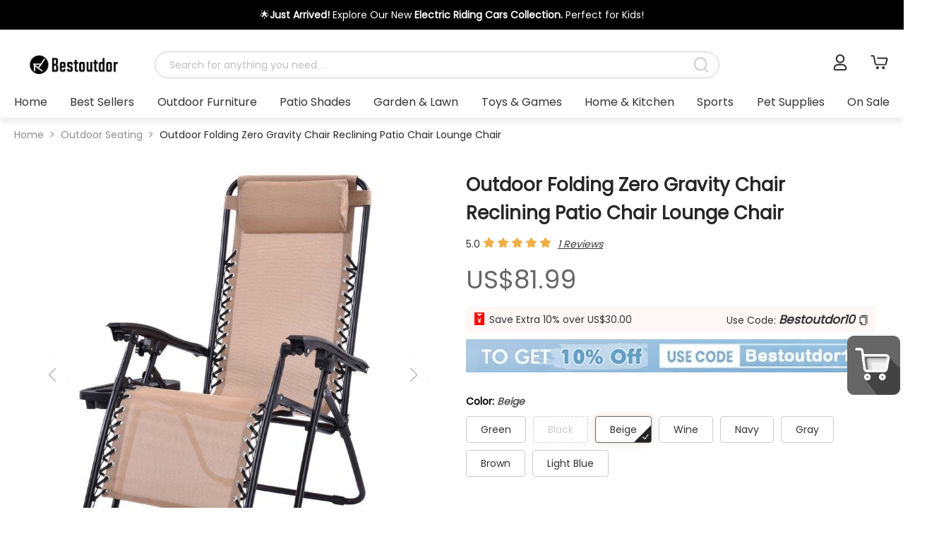

--- FILE ---
content_type: application/javascript; charset=UTF-8
request_url: https://www.bestoutdor.com/pc/assets/index-84d50ad0.js
body_size: 347
content:
import{b as i,__tla as f}from"./index-843d2ecb.js";let c,p,u,m,d,g,o,_=Promise.all([(()=>{try{return f}catch{}})()]).then(async()=>{g=e=>{const t=i();if(Number(e)){let n=parseFloat((e+"").replace(/[^\d\.-]/g,"")).toFixed(2)+"",r=n.split(".")[0].split("").reverse(),l=n.split(".")[1],s="";for(let a=0;a<r.length;a++)s+=r[a]+((a+1)%3==0&&a+1!=r.length?",":"");return(t.currency.icon||"$")+s.split("").reverse().join("")+"."+l}else return(t.currency.icon||"$")+(e==0?0:e)},o=e=>{let t=e;return e&&(t=e.slice(0,1).toUpperCase()+e.slice(1).toLowerCase()),t},d=(e,t)=>e?e.split(t||"-").reduce((n,r)=>n+" "+o(r),""):"",p=()=>{let e=document.documentElement.scrollTop;const t=setInterval(()=>{document.documentElement.scrollTop=e-=50,e<=0&&clearInterval(t)},5)},u=function(t){var s;let n=((/^https?:\/\/(([a-zA-Z0-9_-])+(\.)?)*(:\d+)?(\/((\.)?(\?)?=?&?[a-zA-Z0-9_-](\?)?)*)*$/i.test(t)?((s=new URL(t))==null?void 0:s.pathname)||"":t).split(".").pop()||"").toLowerCase(),r=["jpg","jpeg","gif","png","webp"],l=["mp4","wmv","avi","mov"];return r.includes(n)?"image":l.includes(n)?"video":"image"},c=function(t=[],n="id"){if(t.length===0)return[];let r=[];const l={};return t.forEach(s=>{l[s[n]]||(l[s[n]]=s)}),r=Object.values(l),r},m=function(t){const n=i();return/^https?:\/\/(([a-zA-Z0-9_-])+(\.)?)*(:\d+)?(\/((\.)?(\?)?=?&?[a-zA-Z0-9_-](\?)?)*)*$/i.test(t)?t:n.domain.imageDomain+"/"+t}});export{_ as __tla,c as a,p as b,u as c,m as d,d as k,g as p,o as t};


--- FILE ---
content_type: application/javascript; charset=UTF-8
request_url: https://www.bestoutdor.com/pc/assets/index-94160a1b.js
body_size: 251
content:
import{f as e,__tla as D}from"./index-843d2ecb.js";import{J as I}from"./jszip.min-ee9e4c08.js";let i,n,d,_,l,c,m,u,y,f,g,b,h,w,k,x,v,q,z,L,R,U,j,C,A,B,O,P,E,S=Promise.all([(()=>{try{return D}catch{}})()]).then(async()=>{B=a=>e.get("/api/order/order_list",{params:a}),C=a=>e.post("/api/order/place_order",a),L=a=>e.get("/api/order/order_detail",{params:{order_no:a}}),f=a=>e.get("/api/order/tax_amount",{params:a}),u=a=>e.post("/api/order/trans_expenses",a),_=a=>e.post("/api/coupon/coupon_discount",a),l=a=>e.post("/api/coupon/automatic_discount",{sku_list:a}),c=a=>e.post("/api/coupon/bundle_discount",{sku_list:a}),m=a=>e.post("/api/insurance/calc_price",a),R=()=>e.get("/api/payment/client_id"),U=a=>e.post("/api/payment/pay",a),j=a=>e.post("/api/payment/execute",a),g=a=>e.post("/api/pay/sessions",a),w=a=>e.post("/api/pay/pay_request",a),h=a=>e.post("/api/pay/payment_result",a),y=a=>e.post("/api/airwallex/create_payment_intent",a),k=a=>e.post("/api/airwallex/pay_request",a),x=a=>e.post("/api/airwallex/payment_result",a),z=a=>e.post("/api/order/add_abandon_order",a),A=a=>e.get("/api/order/abandon_order_detail",{params:{checkout_id:a}}),P=a=>e.post("/api/order/order_refund",a),O=async(a,p)=>{if(p.length==1)window.location.href=p[0];else{const o=new I,J=o.folder(a+"_Zip"),$=p.map((s,t)=>fetch(s).then(r=>r.arrayBuffer()).then(r=>{J.file(`${a}_${t+1}.pdf`,r)}));await Promise.all($),o.generateAsync({type:"blob"}).then(s=>{const t=document.createElement("a"),r=URL.createObjectURL(s);t.href=r,t.download=a+".zip",document.body.appendChild(t),t.click(),document.body.removeChild(t),URL.revokeObjectURL(r)})}},E=a=>e.get("/api/order/pending_review_list",{params:{page:a,page_size:10}}),i=a=>e.get("/api/order/reviewed_list",{params:{page:a,page_size:10}}),n=a=>e.post("/api/order/comment_order_product",a),d=a=>e.get("/api/order/track_order_info",{params:a}),b=a=>e.post("/api/braintree/client_token",a),v=a=>e.post("/api/braintree/pay_request",a),q=a=>e.post("/api/braintree/payment_result",a)});export{i as A,n as B,d as C,S as __tla,_ as a,l as b,c,m as d,u as e,y as f,f as g,g as h,b as i,h as j,w as k,k as l,x as m,v as n,q as o,z as p,L as q,R as r,U as s,j as t,C as u,A as v,B as w,O as x,P as y,E as z};


--- FILE ---
content_type: application/javascript; charset=UTF-8
request_url: https://www.bestoutdor.com/pc/assets/index-843d2ecb.js
body_size: 13755
content:
import{c as Ie,d as q,a as b,m as I,b as F,o as v,e as M,f as T,u as L,r as N,w as Le,g as Ct,v as kt,h as Ee,i as be,j as Ce,k as ke,l as H,n as Ae,p as x,q as S,s as At,t as $,F as De,x as Re,y as Dt,S as Oe,z as xe,A as Se,B as Ve,C as Be,D as Ue,I as je,P as Ge,E as qe,G as Fe,H as Me,R as Ne,J as He,K as $e,L as ze,M as Je,N as Ke,O as We,Q as Qe,T as Xe,U as Ye,V as Ze,W as ta,X as ea,Y as aa,Z as na,_ as oa,$ as ia,a0 as ra,a1 as sa,a2 as ca,a3 as da,a4 as ua,a5 as la,a6 as pa,a7 as ma,a8 as ha,a9 as _a,aa as ga,ab as fa,ac as ya,ad as wa,ae as va,af as Ta,ag as Pa,ah as Ia,ai as La,aj as Ea,ak as ba,al as Ca,am as ka,an as Aa,ao as Da,ap as Ra,aq as Oa,ar as xa}from"./vendor-be70222b.js";let Rt,z,Ot,xt,St,Vt,Bt,Ut,jt,Gt,C,P,h,r,qt,Ft,c,Mt,Nt,Ht,$t,zt,Jt,Kt,Wt,J,Qt,Xt,Yt,Zt,te,w,ee,ae,ne,oe,ie,Sa=(async()=>{(function(){const t=document.createElement("link").relList;if(t&&t.supports&&t.supports("modulepreload"))return;for(const n of document.querySelectorAll('link[rel="modulepreload"]'))a(n);new MutationObserver(n=>{for(const o of n)if(o.type==="childList")for(const s of o.addedNodes)s.tagName==="LINK"&&s.rel==="modulepreload"&&a(s)}).observe(document,{childList:!0,subtree:!0});function e(n){const o={};return n.integrity&&(o.integrity=n.integrity),n.referrerpolicy&&(o.referrerPolicy=n.referrerpolicy),n.crossorigin==="use-credentials"?o.credentials="include":n.crossorigin==="anonymous"?o.credentials="omit":o.credentials="same-origin",o}function a(n){if(n.ep)return;n.ep=!0;const o=e(n);fetch(n.href,o)}})();let K,W,V;K="modulepreload",W=function(t){return"/pc/"+t},V={},r=function(t,e,a){if(!e||e.length===0)return t();const n=document.getElementsByTagName("link");return Promise.all(e.map(o=>{if(o=W(o),o in V)return;V[o]=!0;const s=o.endsWith(".css"),i=s?'[rel="stylesheet"]':"";if(a)for(let p=n.length-1;p>=0;p--){const l=n[p];if(l.href===o&&(!s||l.rel==="stylesheet"))return}else if(document.querySelector(`link[href="${o}"]${i}`))return;const d=document.createElement("link");if(d.rel=s?"stylesheet":K,s||(d.as="script",d.crossOrigin=""),d.href=o,document.head.appendChild(d),s)return new Promise((p,l)=>{d.addEventListener("load",p),d.addEventListener("error",()=>l(new Error(`Unable to preload CSS for ${o}`)))})})).then(()=>t())};let k=Ie(),y,E,A,Q,X,Y,Z,tt,et,at;y=(t,e)=>(localStorage.setItem(t,e+""),k.set(t,e)),E=t=>{{if(k.get(t))return k.get(t);{const e=localStorage.getItem(t);return e?e=="true"?!0:e=="false"?!1:e:""}}},A=t=>(localStorage.removeItem(t),k.remove(t)),Q=()=>c.get("/api/config/country_region_list"),ne=t=>c.get("/api/home/template_detail",{params:{site_domain:t}}),ae=t=>_.get("/api/activity/"+t.replace(/^\/+|\/+$/g,"")),Zt=()=>c.get("/api/config/bottom_list"),Kt=t=>c.get("/api/config/bottom_detail",{params:{url:t}}),X=t=>_.post("/api/common/warehouse",{domain:t}),Y=t=>c.get("/api/config/warehouse_common_config",{params:{site_domain:t}}),Z=t=>_.post("/api/analytics/event",t),tt=()=>c.get("/api/config/country_language_list"),et=t=>_.get("/api/common/ip2LocationInfo",{params:{ip:t||"43.206.255.52"}}),at=()=>_.get("/api/common/countrys"),w=q("global",{state:()=>({loading:!1,uploadUrl:"https://images.promotion.com/",keyword:"",countryList:[],menuList:[],currentPageTypeList:{Home:"home",Search:"product_search_list",CollectionsPage:"product_category_list",Products:"product_detail",Personal:"user_center",ChangePassword:"change_password",AddressBook:"address_book",Cart:"car_list",Wishlist:"wish_list",OrderList:"order_list",OrderDetail:"order_detail",LoginIndex:"login",Register:"register",shippingAddress:"checkout",PayOver:"pay_result"},languageText:{},iconText:[],ssrRequest:{},productListAlive:{postBody:{},scroll:0,from:"",to:""},countrysPattern:[]}),actions:{async serverInit(){await Promise.all([this.postMenuList(),this.getLanguageText(),this.getCountryList()])},async postMenuList(){try{const t=await ot();t.code==200&&t.status==200&&(this.menuList=t.data.subMenus)}catch{}},async getCountryList(){if(!this.countryList.length)try{const t=await Q();t.code==200&&t.status==200&&(this.countryList=t.data)}catch{}},getCountryName(t){var e;return((e=this.countryList.find(a=>a.country_code==t))==null?void 0:e.country_name)||t},getRegionName(t,e){var a,n;return((n=(((a=this.countryList.find(o=>o.country_code==t))==null?void 0:a.region_list)||[]).find(o=>o.code==e))==null?void 0:n.name)||e},async getCountrysPattern(){if(!this.countrysPattern.length)try{const t=await at();t.code==200&&t.status==200&&(this.countrysPattern=t.data)}catch{}},setColor(t={btnColor:"#000000",btnTextColor:"#ffffff",bgColor:"#ffffff",footTextColor:"#ffffff",fontFamily:"Poppins-Regular"}){var e,a,n,o,s,i,d,p,l;(e=document.body)==null||e.style.setProperty("--bordorColor",t.btnColor),(a=document.body)==null||a.style.setProperty("--textColor",t.btnColor),(n=document.body)==null||n.style.setProperty("--btnColor",t.btnColor),(o=document.body)==null||o.style.setProperty("--btnTextColor",t.btnTextColor),(s=document.body)==null||s.style.setProperty("--textHoverColor",t.btnColor),(i=document.body)==null||i.style.setProperty("--checkedBorder",t.btnColor),(d=document.body)==null||d.style.setProperty("--bgColor",t.bgColor),(p=document.body)==null||p.style.setProperty("--fontFamily",t.fontFamily),(l=document.body)==null||l.style.setProperty("--footTextColor",t.footTextColor)},postEvent(t){const e=h();Z({ip:e.ip,userAgent:(navigator==null?void 0:navigator.userAgent)||"",eventType:t==null?void 0:t.eventType,eventParams:(t==null?void 0:t.eventParams)||[],currentPageUrl:(t==null?void 0:t.currentPageUrl)||"",currentPageType:(t==null?void 0:t.currentPageType)||"",sourceUrl:(t==null?void 0:t.sourceUrl)||window.document.referrer||""})},async getLanguageText(){try{const t=await tt();t.code==200&&t.status==200&&(this.languageText=t.data)}catch{}}}});let D=0;const B=t=>{const e=h();b.post("/api-go/api/test/ding-talk",{message:t,source:"pro - pc - "+e.domain.code})},re=b.CancelToken;let nt="";const U=[b.create({baseURL:"/api-go/p",timeout:2e4,withCredentials:!1,responseType:"json",headers:{"Content-Type":"application/json;charset=UTF-8",client:"pc"}}),b.create({baseURL:"/api-go",timeout:2e4,withCredentials:!1,responseType:"json",headers:{"Content-Type":"application/json;charset=UTF-8",client:"pc"}})];U.forEach(t=>{t.interceptors.request.use(e=>{const a=w();a.ssrRequest[(e.url||"")+(e.data?JSON.stringify(e.data):"")]&&(e.cancelToken=new re(function(o){nt=o}),nt(a.ssrRequest[(e.url||"")+(e.data?JSON.stringify(e.data):"")]),delete a.ssrRequest[(e.url||"")+(e.data?JSON.stringify(e.data):"")]);const n=h();return e.headers.Authorization=n.token||n.touristToken,e.headers.warehouseCode=n.domain.code,e.headers.language=n.languages.value,e.headers.currencyCode=n.currency.code||"USD",e.headers.source="b2c-vue-pc-pro",e.headers.client=n.client,e.headers.sourceType="web",e},e=>Promise.reject(e)),t.interceptors.response.use(async e=>{if(e.data.status==200&&e.data.code==200)return e.data;if(e.data.status==200&&e.data.code==401)return await h().logOut(),Promise.reject(new Error(e.data.message));if(D<5){const a=h();B(JSON.stringify({id:a.customerInfo.id,requestURL:e.config.url,requestData:e.config.data,responseCode:e.data.code,requestMessage:e.data.message})),D++}return e.data},e=>b.isCancel(e)?e.message:(D<5&&(B(JSON.stringify(e)),D++),Promise.reject(e)))});let _,ot,it,rt,st,ct,dt,ut,lt,pt,mt,ht,_t,gt,ft,yt;c=U[0],_=U[1],Wt=t=>_.post("/api/product/search-suggest",{keyword:t}),qt=t=>_.post("/api/product/search-filters",t),Qt=async t=>await _.post("/api/product/search",t),oe=t=>_.post("/api/product/category",{path:t}),ot=(t=0)=>_.get("/api/product/menu"),it=(t=1)=>c.get("/api/cart/cart_list",{params:{page:t,page_size:99999}}),Ft=async t=>{const e=P(),a=await c.post("/api/cart/add_cart_item",t);return a.code==200&&a.status==200&&e.getProductList(),a},rt=async t=>{const e=P(),a=await c.put("/api/cart/edit_cart_item",t);return a.code!==200&&e.getProductList(),a},st=async t=>c.delete("/api/cart/del_cart_item",{params:t}),ie=async t=>c.post("/api/cart/replace_cart_item",t),zt=(t,e,a)=>_.post("/api/product/detail",{url:t,ip:e,userAgent:a}),Nt=t=>c.get("/api/product/comment_list",{params:t}),Mt=t=>c.post("/api/product/comment_product",t),Jt=t=>c.get("/api/coupon/available_coupon",{params:{sku:t}}),Ht=t=>c.get("/api/product/bundle_list",{params:{sku:t}}),$t=t=>c.post("/api/cart/add_bundle_item",{sku_list:t}),ct=(await r(()=>import("./lodash-17d98def.js").then(t=>t.l),["assets/lodash-17d98def.js","assets/vendor-be70222b.js"])).debounce,P=q("cart",{state:()=>({num:0,productList:[],warehouseLimit:{},animation:{open:!1,imgUrl:"",starInde:{right:0,top:0}},cartPop:!1,cartRightPop:!1,is_insured:!0,cartListEdit:ct(async t=>{try{const e=await rt(t);e.code==200&&e.status==200||I.error(e.message)}catch{}},500)}),actions:{async serverInit(){await this.getProductList()},async getProductList(){const t=w();try{const e=await it();e.code==200&&e.status==200&&(this.productList=e.data.list,this.warehouseLimit=e.data.warehouseLimit),t.loading=!1}catch{}},async editQty(t,e){t.qty+=e,this.cartListEdit(t)},async delProduct(t){const e=w();e.loading=!0;try{const a=await st(t);a.code==200&&a.status==200&&I.success(a.message),e.loading=!1,this.getProductList()}catch{e.loading=!1}},addAnimation(t,e){let a=window.innerWidth;this.animation.imgUrl=e,this.animation.starInde.right=a-t.clientX-20,this.animation.starInde.top=t.clientY-20,this.cartPop=!0,this.animation.open=!0}}}),ee=t=>c.get("/api/customer/register_status",{params:t}),dt=t=>c.get("/api/customer/init",{params:{country:t}}),Ot=t=>c.post("/api/customer/login",t),St=t=>c.post("/api/customer/register",t),Vt=t=>c.post("/api/customer/verify_email_code",t),Bt=t=>c.post("/api/customer/verify_code_email",t),xt=t=>c.post("/api/customer/verify_link_email",t),Ut=t=>c.put("/api/customer/reset",t),jt=t=>c.post("/api/customer/verify_rp_token",t),Xt=()=>c.post("/api/customer/logout"),ut=()=>c.get("/api/customer/customer_information"),J=t=>c.put("/api/customer/edit_information",t),Gt=t=>c.put("/api/customer/password_modify",t),lt=()=>c.get("/api/customer/address_list",{params:{page:1,page_size:999}}),Rt=t=>c.post("/api/customer/set_customer_address",t),pt=t=>c.delete("/api/customer/del_customer_address",{params:{id:t}}),te=t=>c.post("/api/customer/add_subscribe",{email:t}),Yt=()=>c.get("/api/home/subscribe_config_detail"),z=(t,e)=>c.post("/api/customer/third_login",{access_token:t,scene:1,google_client_id:e}),mt=()=>c.get("/api/product/browse_list"),ht=q("user",{state:()=>({token:E("hooyab2c_token")||"",client:E("hooyab2c_client")||"pc",touristToken:E("hooyab2c_tourist_token")||"",customerInfo:{id:0,firstname:"",lastname:"",name:"",email:"",phone:"",identity_type:0,subscribe_status:0},ipCountry:{code:""},login:E("hooyab2c_login")||!1,address:{list:[],activeId:0},ip:"",userAgent:"",domain:{url:"",code:"komfott",countryCode:"US",regionCode:"NY",name:"Komfott",logo:"",site:"",adyenClientKey:"",htmlLang:"en",homeTitle:"",homeKeywords:"",homeDesc:"",loadingImg:"",defaultImg:"",serviceEmail:"",btnColor:"",btnTextColor:"",backgroundColor:"",footBgColor:"",footTextColor:"",announcement:"",fontFamily:"",googleAnalytics:"",adsPurchase:"",adsAddToCart:"",adsBeginCheckout:"",adsPageView:"",adsViewItem:"",adsSearch:"",googleGtag:"",gtagTypes:[],googleClientId:"",hotjarId:"",favicon:"",slogan:"",sloganDes:"",copyright:"",imageDomain:"https://images.promotion.com",fontDomain:"",is_pickup:0,pickup_address:{},googleMerchantId:"",trustpilotTemplateId:"",trustpilotBusinessId:"",shareasaleMerchantId:"",shareasaleTagId:"",detailInfo:{guareets:[],banner:"",bannerUrl:""},foterSid:"4ef6c194360e",creditCardPaymentMethod:"airwallex"},languages:{value:"en",list:[]},currency:{code:"USD",icon:"$"},browse:[]}),actions:{async init(){await this.getUserInfo(),this.getAddressList()},async setUserInfo(t){const e=P();this.token=t.token,y("hooyab2c_token",t.token),this.login=!0,y("hooyab2c_login",!0),e.getProductList(),this.getAddressList(),await this.getUserInfo()},async getUserInfo(){var t,e;try{if(this.token?y("hooyab2c_token",this.token):(y("hooyab2c_login",!1),this.login=!1),this.touristToken)y("hooyab2c_tourist_token",this.touristToken);else{const o=await dt(this.ipCountry.code);this.touristToken=o.data.token,y("hooyab2c_tourist_token",o.data.token)}const a=await ut();if(!a.data){this.logOut();return}this.customerInfo=a.data;const n=((t=a.data)==null?void 0:t.last_language)??[];n&&this.languages.list.includes(n)?this.languages.value=n:J({last_language:this.languages.value}),((e=a.data)==null?void 0:e.identity_type)==1?(y("hooyab2c_login",!0),this.login=!0):(y("hooyab2c_login",!1),this.login=!1)}catch(a){console.log(a)}},async logOut(){this.login||(A("hooyab2c_tourist_token"),this.touristToken=""),A("hooyab2c_token"),this.token="",y("hooyab2c_login",!1),this.login=!1,A("hooyab2c_client"),await this.init()},async getAddressList(){var t;try{const e=await lt();e.code==200&&e.status==200&&(this.address.list=e.data.list,this.address.activeId=((t=this.address.list.find(a=>a.is_default))==null?void 0:t.id)||0)}catch{}},async deleteAddress(t){try{const e=await pt(t);e.code==200&&e.status==200?(I.success(e.message),await this.getAddressList()):I.error(e.message)}catch{}},async getDomain(t){var e,a,n,o,s;try{this.domain.url=t;const i=await X(this.domain.url);i.code==200&&(this.domain.code=i.data.code,this.domain.name=i.data.name,this.domain.countryCode=(((e=i.data)==null?void 0:e.countryCode)||"").toUpperCase(),this.domain.regionCode=(((a=i.data)==null?void 0:a.regionCode)||"").toUpperCase(),this.domain.logo=i.data.logo,this.domain.site=i.data.sitemapDomain,this.domain.htmlLang=i.data.htmlLang,this.domain.homeTitle=i.data.homeTitle,this.domain.homeKeywords=i.data.homeKeywords,this.domain.homeDesc=i.data.homeDesc,this.domain.loadingImg=i.data.loadingImg,this.domain.defaultImg=i.data.defaultImg,this.domain.serviceEmail=i.data.serviceEmail,this.domain.googleAnalytics=i.data.googleAnalytics,this.domain.googleGtag=i.data.googleGtag,this.domain.gtagTypes=i.data.gtagTypes,this.domain.adsPurchase=i.data.adsPurchase,this.domain.adsAddToCart=i.data.adsAddToCart,this.domain.adsBeginCheckout=i.data.adsBeginCheckout,this.domain.adsPageView=i.data.adsPageView,this.domain.adsViewItem=i.data.adsViewItem,this.domain.adsSearch=i.data.adsSearch,this.domain.googleClientId=(n=i.data)==null?void 0:n.googleClientId,this.domain.hotjarId=i.data.hotjarId,this.domain.favicon=i.data.favicon,this.domain.slogan=i.data.slogan,this.domain.sloganDes=i.data.sloganDes,this.domain.copyright=i.data.copyright,this.domain.imageDomain=((o=i.data)==null?void 0:o.imageDomain)||"https://images.promotion.com",this.domain.fontDomain=i.data.fontDomain,this.languages.list=i.data.languages||[],this.languages.value=((s=i.data.languages)==null?void 0:s[0])||"en",this.currency.code=i.data.currency.code||"USD",this.currency.icon=i.data.currency.symbol||"$",this.domain.googleMerchantId=i.data.googleMerchantId,this.domain.trustpilotTemplateId=i.data.trustpilotTemplateId,this.domain.trustpilotBusinessId=i.data.trustpilotBusinessId,this.domain.shareasaleMerchantId=i.data.shareasaleMerchantId,this.domain.shareasaleTagId=i.data.shareasaleTagId,this.domain.adyenClientKey=i.data.adyenClientKey,this.domain.foterSid=i.data.fortSiteId,this.domain.creditCardPaymentMethod=i.data.creditCardPaymentMethod);const d=await Y(this.domain.url);d.code==200&&(this.domain.btnColor=d.data.button_color||"",this.domain.btnTextColor=d.data.button_text_color||"",this.domain.backgroundColor=d.data.background_color||"",this.domain.footBgColor=d.data.footBgColor||"",this.domain.footTextColor=d.data.footTextColor||"",this.domain.fontFamily=d.data.font_family||"Poppins-Regular",this.domain.is_pickup=d.data.is_pickup||0,this.domain.pickup_address=d.data.pickup_address||{},this.domain.announcement=JSON.parse(d.data.announcement)||"",this.domain.detailInfo=JSON.parse(d.data.detailInfo))}catch{}},addAWGTM(t,e){if(window!=null&&window.gtag){t=="purchase"?gtag("event","purchase",{send_to:this.domain.googleAnalytics+","+this.domain.googleGtag,...e??{}}):this.domain.gtagTypes.includes(t)&&gtag("event",t,{send_to:this.domain.googleAnalytics+","+this.domain.googleGtag,...e??{}});let a="";t=="purchase"&&(a=this.domain.adsPurchase),t=="begin_checkout"&&(a=this.domain.adsBeginCheckout),t=="add_to_cart"&&(a=this.domain.adsAddToCart),t=="page_view"&&(a=this.domain.adsPageView),t=="search"&&(a=this.domain.adsSearch),t=="view_item"&&(a=this.domain.adsViewItem),a!=""&&gtag("event","conversion",{send_to:a,...e??{}})}},async getIpCountry(){if(!this.ipCountry.code)try{const t=await et(this.ip);t.code==200&&(this.ipCountry.code=t.data.code.toUpperCase())}catch{}},async getBrowse(){try{const t=await mt();t.code==200&&(this.browse=t.data)}catch{}}}}),h=ht,_t={class:"accountinfo"},gt=["src"],ft={name:"Loading"},yt=F({...ft,setup(t){const e=h();return(a,n)=>(v(),M("div",_t,[T("img",{src:L(e).domain.loadingImg,alt:""},null,8,gt)]))}});let j,wt,vt,Tt,Pt,It;C=(t,e)=>{const a=t.__vccOpts||t;for(const[n,o]of e)a[n]=o;return a},j=C(yt,[["__scopeId","data-v-46bb9150"]]),wt=Object.freeze(Object.defineProperty({__proto__:null,default:j},Symbol.toStringTag,{value:"Module"})),vt={class:"canve"},Tt=["src"],Pt={name:"AddCartAnimation"},It=F({...Pt,setup(t){const e=P(),a=N(),n=N(""),o=()=>{var l;const s=(l=document.getElementById("cartIcon"))==null?void 0:l.getBoundingClientRect(),i=(s==null?void 0:s.top)||50,d=s!=null&&s.left?window.innerWidth-((s==null?void 0:s.left)||0):50;n.value=e.animation.imgUrl,a.value.style.width="50px",a.value.style.height="50px",a.value.style.right=e.animation.starInde.right+"px",a.value.style.top=e.animation.starInde.top+"px";const p=setTimeout(()=>{a.value.style.right=e.animation.starInde.right-20+"px",a.value.style.top=e.animation.starInde.top-150+"px";const u=setTimeout(()=>{a.value.style.width="10px",a.value.style.height="10px",a.value.style.right=d+"px",a.value.style.top=i+"px";const f=setTimeout(()=>{e.animation.open=!1,e.cartPop=!1,clearTimeout(f),clearTimeout(u),clearTimeout(p)},500)},500)},100)};return Le(()=>e.animation.open,s=>{s&&o()}),(s,i)=>Ct((v(),M("div",vt,[T("div",null,[T("img",{ref_key:"img",ref:a,src:n.value,alt:""},null,8,Tt)])],512)),[[kt,L(e).animation.open]])}});const se=C(It,[["__scopeId","data-v-c22504a8"]]),ce=({client_id:t="",auto_select:e=!1,cancel_on_tap_outside:a=!1,context:n="signin",...o},s)=>{if(!t)throw new Error("client_id is required");if(typeof window<"u"&&window.document){const i=["signin","signup","use"].includes(n)?n:"signin";try{window.google.accounts.id.initialize({client_id:t,callback:s,auto_select:e,cancel_on_tap_outside:a,context:i,...o}),window.google.accounts.id.prompt()}catch{}}},de=(t="4ef6c194360e")=>{var e=document.getElementById(t);e&&(document.removeEventListener("ftr:tokenReady",tokenReadyHandler),e.parentNode.removeChild(e));const a=document.getElementById("ftr__script");a&&a.parentNode.removeChild(a);const n=document.createElement("script");n.id=t,n.text=` (function () {var merchantConfig = {csp: false};var siteId = "${t}";function t(t,n){for(var e=t.split(""),r=0;r<e.length;++r)e[r]=String.fromCharCode(e[r].charCodeAt(0)+n);return e.join("")}function n(n){return t(n,-L).replace(/%SN%/g,siteId)}function e(){var t="no"+"op"+"fn",n="g"+"a",e="n"+"ame";return window[n]&&window[n][e]===t}function r(){return!(!navigator.brave||"function"!=typeof navigator.brave.isBrave)}function o(){return document.currentScript&&document.currentScript.src}function i(t){try{if("number"==typeof t&&window.location&&window.location.pathname){for(var n=window.location.pathname.split("/"),e=[],r=0;r<=Math.min(n.length-1,Math.abs(t));r++)e.push(n[r]);return e.join("/")||"/"}}catch(t){}return"/"}function c(t){try{G.ex=t,e()&&-1===G.ex.indexOf(B.uB)&&(G.ex+=B.uB),r()&&-1===G.ex.indexOf(B.uBr)&&(G.ex+=B.uBr),o()&&-1===G.ex.indexOf(B.nIL)&&(G.ex+=B.nIL),window.ftr__snp_cwc||(G.ex+=B.s),M(G)}catch(t){}}function a(t,n){function e(o){try{o.blockedURI===t&&(n(),document.removeEventListener(r,e))}catch(t){document.removeEventListener(r,e)}}var r="securitypolicyviolation";document.addEventListener(r,e),setTimeout(function(){document.removeEventListener(r,e)},2*60*1e3)}function u(t,n,e,r){var o=!1;t="https://"+t,a(t,function(){r(!0),o=!0});var i=document.createElement("script");i.onerror=function(){if(!o)try{r(!1),o=!0}catch(t){}},i.onload=e,i.type="text/javascript",i.id="ftr__script",i.async=!0,i.src=t;var c=document.getElementsByTagName("script")[0];c.parentNode.insertBefore(i,c)}function f(){J(B.uDF),setTimeout(h,I,B.uDF)}function d(t,n,e,r){var o=!1,i=new XMLHttpRequest;if(a("https:"+t,function(){e(new Error("CSP Violation"),!0),o=!0}),"//"===t.slice(0,2)&&(t="https:"+t),"withCredentials"in i)i.open("GET",t,!0);else{if("undefined"==typeof XDomainRequest)return;i=new XDomainRequest,i.open("GET",t)}Object.keys(r).forEach(function(t){i.setRequestHeader(t,r[t])}),i.onload=function(){"function"==typeof n&&n(i)},i.onerror=function(t){if("function"==typeof e&&!o)try{e(t,!1),o=!0}catch(t){}},i.onprogress=function(){},i.ontimeout=function(){"function"==typeof e&&e("tim"+"eo"+"ut",!1)},setTimeout(function(){i.send()},0)}function s(t,siteId,n){function e(t){var n=t.toString(16);return n.length%2?"0"+n:n}function r(t){if(t<=0)return"";for(var n="0123456789abcdef",e="",r=0;r<t;r++)e+=n[Math.floor(Math.random()*n.length)];return e}function o(t){for(var n="",r=0;r<t.length;r++)n+=e(t.charCodeAt(r));return n}function i(t){for(var n=t.split(""),e=0;e<n.length;++e)n[e]=String.fromCharCode(255^n[e].charCodeAt(0));return n.join("")}n=n?"1":"0";var c=[];return c.push(t),c.push(siteId),c.push(n),function(t){var n=40,e="";return t.length<n/2&&(e=","+r(n/2-t.length-1)),o(i(t+e))}(c.join(","))}function w(){function t(){D&&(J(B.dUAL),setTimeout(h,I,B.dUAL))}function n(t,n){c(n?B.uAS+B.uF+B.cP:B.uAS+B.uF)}window.ftr__fdad(t,n)}function h(t){try{var n;switch(t){case B.uFP:n=q;break;case B.uDF:n=E;break;default:n=D}if(!n)return;u(n,void 0,function(){try{K(),c(t+B.uS)}catch(t){}},function(n){try{K(),G.td=1*new Date-G.ts,c(n?t+B.uF+B.cP:t+B.uF),t===B.uFP&&f(),t===B.uDF&&w()}catch(t){c(B.eUoe)}})}catch(n){c(t+B.eTlu)}}var m="22ge:t7mj8unkn;1forxgiurqw1qhw2vwdwxv",v="fort",l="erTo",p="ken";window.ftr__config={m:merchantConfig,s:"23",si:siteId};var g=!1,_=v+l+p,y=400*24*60,T=10,k={write:function(t,n,e,r){void 0===r&&(r=!0);var o=0;window.ftr__config&&window.ftr__config.m&&window.ftr__config.m.ckDepth&&(o=window.ftr__config.m.ckDepth);var c,a,u=i(o);if(e?(c=new Date,c.setTime(c.getTime()+60*e*1e3),a="; expires="+c.toGMTString()):a="",!r)return void(document.cookie=escape(t)+"="+escape(n)+a+"; path="+u);for(var f=1,d=document.domain.split("."),s=T,w=!0;w&&d.length>=f&&s>0;){var h=d.slice(-f).join(".");document.cookie=escape(t)+"="+escape(n)+a+"; path="+u+"; domain="+h;var m=k.read(t);null!=m&&m==n||(h="."+h,document.cookie=escape(t)+"="+escape(n)+a+"; path="+u+"; domain="+h),w=-1===document.cookie.indexOf(t+"="+n),f++,s--}},read:function(t){var n=null;try{for(var e=escape(t)+"=",r=document.cookie.split(";"),o=32,i=0;i<r.length;i++){for(var c=r[i];c.charCodeAt(0)===o;)c=c.substring(1,c.length);0===c.indexOf(e)&&(n=unescape(c.substring(e.length,c.length)))}}finally{return n}}},S=window.ftr__config.s;S+="ck";var x=function(t){var n=!1,e=null,r=function(){try{if(!e||!n)return;e.remove&&"function"==typeof e.remove?e.remove():document.head.removeChild(e),n=!1}catch(t){}};document.head&&(!function(){e=document.createElement("link"),e.setAttribute("rel","pre"+"con"+"nect"),e.setAttribute("cros"+"sori"+"gin","anonymous"),e.onload=r,e.onerror=r,e.setAttribute("href",t),document.head.appendChild(e),n=!0}(),setTimeout(r,3e3))},L=3,A=n(m||"22ge:t7mj8unkn;1forxgiurqw1qhw2vwdwxv"),F=t("[0Uhtxhvw0LG",-L),U=t("[0Fruuhodwlrq0LG",-L),b=t("Li0Qrqh0Pdwfk",-L),D,C="fgq71iruwhu1frp",E=n("(VQ(1"+C+"2vq2(VQ(2vfulsw1mv"),V=n("(VQ(1"+C+"2vqV2(VQ(2vfulsw1mv"),q;window.ftr__config&&window.ftr__config.m&&window.ftr__config.m.fpi&&(q=window.ftr__config.m.fpi+n("2vq2(VQ(2vfulsw1mv"));var I=10;window.ftr__startScriptLoad=1*new Date;var R=function(t){var n="ft"+"r:tok"+"enR"+"eady";window.ftr__tt&&clearTimeout(window.ftr__tt),window.ftr__tt=setTimeout(function(){try{delete window.ftr__tt,t+="_tt";var e=document.createEvent("Event");e.initEvent(n,!1,!1),e.detail=t,document.dispatchEvent(e)}catch(t){}},1e3)},M=function(t){var n=function(t){return t||""},e=n(t.id)+"_"+n(t.ts)+"_"+n(t.td)+"_"+n(t.ex)+"_"+n(S),r=y;!isNaN(window.ftr__config.m.ckTTL)&&window.ftr__config.m.ckTTL&&(r=window.ftr__config.m.ckTTL),k.write(_,e,r,!0),R(e),window.ftr__gt=e},P=function(){var t=k.read(_)||"",n=t.split("_"),e=function(t){return n[t]||void 0};return{id:e(0),ts:e(1),td:e(2),ex:e(3),vr:e(4)}},j=function(){for(var t={},n="fgu",e=[],r=0;r<256;r++)e[r]=(r<16?"0":"")+r.toString(16);var o=function(t,n,r,o,i){var c=i?"-":"";return e[255&t]+e[t>>8&255]+e[t>>16&255]+e[t>>24&255]+c+e[255&n]+e[n>>8&255]+c+e[n>>16&15|64]+e[n>>24&255]+c+e[63&r|128]+e[r>>8&255]+c+e[r>>16&255]+e[r>>24&255]+e[255&o]+e[o>>8&255]+e[o>>16&255]+e[o>>24&255]},i=function(){if(window.Uint32Array&&window.crypto&&window.crypto.getRandomValues){var t=new window.Uint32Array(4);return window.crypto.getRandomValues(t),{d0:t[0],d1:t[1],d2:t[2],d3:t[3]}}return{d0:4294967296*Math.random()>>>0,d1:4294967296*Math.random()>>>0,d2:4294967296*Math.random()>>>0,d3:4294967296*Math.random()>>>0}},c=function(){var t="",n=function(t,n){for(var e="",r=t;r>0;--r)e+=n.charAt(1e3*Math.random()%n.length);return e};return t+=n(2,"0123456789"),t+=n(1,"123456789"),t+=n(8,"0123456789")};return t.safeGenerateNoDash=function(){try{var t=i();return o(t.d0,t.d1,t.d2,t.d3,!1)}catch(t){try{return n+c()}catch(t){}}},t.isValidNumericalToken=function(t){return t&&t.toString().length<=11&&t.length>=9&&parseInt(t,10).toString().length<=11&&parseInt(t,10).toString().length>=9},t.isValidUUIDToken=function(t){return t&&32===t.toString().length&&/^[a-z0-9]+$/.test(t)},t.isValidFGUToken=function(t){return 0==t.indexOf(n)&&t.length>=12},t}(),B={uDF:"UDF",dUAL:"dUAL",uAS:"UAS",uFP:"UFP",mLd:"1",eTlu:"2",eUoe:"3",uS:"4",uF:"9",tmos:["T5","T10","T15","T30","T60"],tmosSecs:[5,10,15,30,60],bIR:"43",uB:"u",uBr:"b",cP:"c",nIL:"i",s:"s"};try{var G=P();try{G.id&&(j.isValidNumericalToken(G.id)||j.isValidUUIDToken(G.id)||j.isValidFGUToken(G.id))?window.ftr__ncd=!1:(G.id=j.safeGenerateNoDash(),window.ftr__ncd=!0),G.ts=window.ftr__startScriptLoad,M(G),window.ftr__snp_cwc=!!k.read(_),window.ftr__snp_cwc||(E=V);for(var N="for"+"ter"+".co"+"m",O="ht"+"tps://c"+"dn9."+N,Q="ht"+"tps://"+G.id+"-"+siteId+".cd"+"n."+N,H="http"+"s://cd"+"n3."+N,X=[O,Q,H],z=0;z<X.length;z++)x(X[z]);var $=new Array(B.tmosSecs.length),J=function(t){for(var n=0;n<B.tmosSecs.length;n++)$[n]=setTimeout(c,1e3*B.tmosSecs[n],t+B.tmos[n])},K=function(){for(var t=0;t<B.tmosSecs.length;t++)clearTimeout($[t])};window.ftr__fdad=function(n,e){if(!g){g=!0;var r={};r[b]=s(window.ftr__config.s,siteId,window.ftr__config.m.csp),d(A,function(e){try{var r=e.getAllResponseHeaders().toLowerCase();if(r.indexOf(U.toLowerCase())>=0){var o=e.getResponseHeader(U);window.ftr__altd2=t(atob(o),-L-1)}if(r.indexOf(F.toLowerCase())<0)return;var i=e.getResponseHeader(F),c=t(atob(i),-L-1);if(c){var a=c.split(":");if(a&&2===a.length){for(var u=a[0],f=a[1],d="",s=0,w=0;s<20;++s)d+=s%3>0&&w<12?siteId.charAt(w++):G.id.charAt(s);var h=f.split(",");if(h.length>1){var m=h[0],v=h[1];D=u+"/"+m+"."+d+"."+v}}}n()}catch(t){}},function(t,n){e&&e(t,n)},r)}};var W=q?B.uFP:B.uDF;J(W),setTimeout(h,I,W)}catch(t){c(B.mLd)}}catch(t){}})();function tokenReadyHandler(evt) {const token = evt.detail; sessionStorage.setItem('forterToken', token);}document.addEventListener('ftr:tokenReady', tokenReadyHandler);`,n.language="JavaScript",n.type="text/javascript",document.body.appendChild(n)},ue={class:"globalLoading"},le=F({__name:"App",setup(t){const e=Ee(),a=w(),n=h(),o=Object.assign({"./layout/cms.vue":()=>r(()=>import("./cms-09352073.js").then(async u=>(await u.__tla,u)),["assets/cms-09352073.js","assets/vendor-be70222b.js"]),"./layout/default.vue":()=>r(()=>import("./default-6c596b7f.js").then(async u=>(await u.__tla,u)),["assets/default-6c596b7f.js","assets/vendor-be70222b.js","assets/index-84d50ad0.js","assets/jszip.min-ee9e4c08.js","assets/navigation-32ffd4ab.js","assets/free-mode-e92cd155.js","assets/Pop-cb5c99a1.js","assets/Pop-ee1ba3e1.css","assets/default-ff19756e.css"]),"./layout/login.vue":()=>r(()=>import("./login-e35263a4.js").then(async u=>(await u.__tla,u)),["assets/login-e35263a4.js","assets/vendor-be70222b.js","assets/index-84d50ad0.js","assets/login-ca4105ef.css"]),"./layout/payProcess.vue":()=>r(()=>import("./payProcess-9aa35649.js").then(async u=>(await u.__tla,u)),["assets/payProcess-9aa35649.js","assets/vendor-be70222b.js","assets/payProcess-829f0e23.css"])}),s=be({});Object.keys(o).forEach(u=>{const f=u.match(/\.\/layout\/(.*)\.vue$/)[1];s[f]=Ce(ke(o[u]))});const i=H(()=>s[d.value]!==void 0?String(s[d.value].name):s[d.value].__hmrId),d=H(()=>{let u=String(e.meta.layout);return Object.keys(s).includes(u)?u:"default"}),p=H(()=>e.name!==void 0?String(e.name)+new Date:e.path+new Date);Ae(()=>{if(n.login||ce({client_id:n.domain.googleClientId||"462275074062-2bvn0bnhq8b3hnjaqm0fpd20saathkff.apps.googleusercontent.com",auto_select:!1,cancel_on_tap_outside:!1,context:"signin"},async u=>{const f=await z(u.credential,n.domain.googleClientId);f.code==200&&await n.setUserInfo(f.data)}),e.path=="/cart"){const u=m=>{var R,O,Lt,Et;if(m.origin=="https://b2c-admin.promotion.com"){window.opener.postMessage("over","https://b2c-admin.promotion.com");const Pe=((O=(R=m.data)==null?void 0:R.split("adminID:"))==null?void 0:O[0])||"",bt=((Et=(Lt=m.data)==null?void 0:Lt.split("adminID:"))==null?void 0:Et[1])||"admin";n.setUserInfo({token:Pe}),y("hooyab2c_client","adminID:"+bt),n.client="adminID:"+bt,window.removeEventListener("message",u)}};window.addEventListener("message",u,!1);let f=setTimeout(()=>{window.removeEventListener("message",u),clearTimeout(f)},5e3)}n.domain.foterSid&&de(n.domain.foterSid)});const l=N(!0);return Re("reload",()=>{l.value=!1,Se(()=>{l.value=!0})}),(u,f)=>{const m=Dt("router-view"),R=Dt("a-spin");return v(),M(De,null,[T("div",null,[(v(),x(At(s[L(d)]),{key:L(i)},{default:S(()=>[l.value?(v(),x(m,{key:L(p)},{default:S(({Component:O})=>[(v(),x(Oe,null,{default:S(()=>[T("div",null,[(v(),x(At(O)))])]),fallback:S(()=>[T("div",null,[$(j)])]),_:2},1024))]),_:1})):xe("",!0)]),_:1}))]),Ct(T("div",ue,[$(R,{size:"large"})],512),[[kt,L(a).loading]]),$(se)],64)}}}),pe=C(le,[["__scopeId","data-v-c07c21f8"]]),me=[{path:"/",name:"Home",component:()=>r(()=>import("./HomeTemplate-5e521ad7.js").then(async t=>(await t.__tla,t)),["assets/HomeTemplate-5e521ad7.js","assets/vendor-be70222b.js","assets/index-84d50ad0.js","assets/MightLike-9f5042da.js","assets/navigation-32ffd4ab.js","assets/free-mode-e92cd155.js","assets/index-577bcb26.js","assets/index-a0799cc4.css","assets/thumbs.min-760308b3.js","assets/thumbs-7679bc80.css","assets/index-94160a1b.js","assets/jszip.min-ee9e4c08.js","assets/Pop-cb5c99a1.js","assets/Pop-ee1ba3e1.css","assets/MightLike-c9283969.css","assets/HomeTemplate-748964c5.css"])},{path:"/products/:url",name:"Products",component:()=>r(()=>import("./MightLike-9f5042da.js").then(async t=>(await t.__tla,t)).then(t=>t.a),["assets/MightLike-9f5042da.js","assets/vendor-be70222b.js","assets/navigation-32ffd4ab.js","assets/free-mode-e92cd155.js","assets/index-84d50ad0.js","assets/index-577bcb26.js","assets/index-a0799cc4.css","assets/thumbs.min-760308b3.js","assets/thumbs-7679bc80.css","assets/index-94160a1b.js","assets/jszip.min-ee9e4c08.js","assets/Pop-cb5c99a1.js","assets/Pop-ee1ba3e1.css","assets/MightLike-c9283969.css"])},{path:"/search",name:"Search",component:()=>r(()=>import("./Search-746ea79a.js").then(async t=>(await t.__tla,t)),["assets/Search-746ea79a.js","assets/ProductList-3c9c9d24.js","assets/vendor-be70222b.js","assets/index-84d50ad0.js","assets/MightLike-9f5042da.js","assets/navigation-32ffd4ab.js","assets/free-mode-e92cd155.js","assets/index-577bcb26.js","assets/index-a0799cc4.css","assets/thumbs.min-760308b3.js","assets/thumbs-7679bc80.css","assets/index-94160a1b.js","assets/jszip.min-ee9e4c08.js","assets/Pop-cb5c99a1.js","assets/Pop-ee1ba3e1.css","assets/MightLike-c9283969.css","assets/ProductList-6f9866e8.css","assets/Search-3d5020f1.css"])},{path:"/collections",children:[{path:"",name:"Collections",component:()=>r(()=>import("./index-b9afd313.js").then(async t=>(await t.__tla,t)),["assets/index-b9afd313.js","assets/vendor-be70222b.js","assets/index-ca5ff53d.css"])},{path:":categoryPath",name:"CollectionsPage",component:()=>r(()=>import("./Page-ea464cba.js").then(async t=>(await t.__tla,t)),["assets/Page-ea464cba.js","assets/vendor-be70222b.js","assets/ProductList-3c9c9d24.js","assets/index-84d50ad0.js","assets/MightLike-9f5042da.js","assets/navigation-32ffd4ab.js","assets/free-mode-e92cd155.js","assets/index-577bcb26.js","assets/index-a0799cc4.css","assets/thumbs.min-760308b3.js","assets/thumbs-7679bc80.css","assets/index-94160a1b.js","assets/jszip.min-ee9e4c08.js","assets/Pop-cb5c99a1.js","assets/Pop-ee1ba3e1.css","assets/MightLike-c9283969.css","assets/ProductList-6f9866e8.css","assets/Page-fba4fb6d.css"])},{path:":categoryPath/products/:url",name:"Products2",component:()=>r(()=>import("./MightLike-9f5042da.js").then(async t=>(await t.__tla,t)).then(t=>t.a),["assets/MightLike-9f5042da.js","assets/vendor-be70222b.js","assets/navigation-32ffd4ab.js","assets/free-mode-e92cd155.js","assets/index-84d50ad0.js","assets/index-577bcb26.js","assets/index-a0799cc4.css","assets/thumbs.min-760308b3.js","assets/thumbs-7679bc80.css","assets/index-94160a1b.js","assets/jszip.min-ee9e4c08.js","assets/Pop-cb5c99a1.js","assets/Pop-ee1ba3e1.css","assets/MightLike-c9283969.css"])}]},{path:"/cart/:id?",name:"Cart",component:()=>r(()=>import("./Cart-e94cbf5a.js").then(async t=>(await t.__tla,t)),["assets/Cart-e94cbf5a.js","assets/vendor-be70222b.js","assets/index-94160a1b.js","assets/jszip.min-ee9e4c08.js","assets/index-84d50ad0.js","assets/Pop-cb5c99a1.js","assets/Pop-ee1ba3e1.css","assets/TagOutlined-3b5a747d.js","assets/Cart-f6c0423f.css"])},{path:"/checkout",name:"Checkout",redirect:"/home",meta:{layout:"payProcess"},children:[{path:"payment",name:"Payment",component:()=>r(()=>import("./Payment-8ca8be81.js").then(async t=>(await t.__tla,t)),["assets/Payment-8ca8be81.js","assets/vendor-be70222b.js","assets/EditAddress-da1fe6d8.js","assets/EditAddress-3f7dcc35.css","assets/index-94160a1b.js","assets/jszip.min-ee9e4c08.js","assets/index-84d50ad0.js","assets/Pop-cb5c99a1.js","assets/Pop-ee1ba3e1.css","assets/TagOutlined-3b5a747d.js","assets/Payment-b6d5f227.css"])}]},{path:"/login",name:"Login",redirect:"/login/index",children:[{path:"index",name:"LoginIndex",component:()=>r(()=>import("./Index-62ea7059.js").then(async t=>(await t.__tla,t)),["assets/Index-62ea7059.js","assets/vendor-be70222b.js","assets/Index-2f93286a.css"])},{path:"register",name:"Register",component:()=>r(()=>import("./Register-58a53f7f.js").then(async t=>(await t.__tla,t)),["assets/Register-58a53f7f.js","assets/vendor-be70222b.js","assets/PasswordConditions-00e979cf.js","assets/PasswordConditions-4a26d994.css","assets/Register-a218a4ea.css"])},{path:"verifyEmail",name:"VerifyEmail",component:()=>r(()=>import("./VerifyEmail-140e8044.js").then(async t=>(await t.__tla,t)),["assets/VerifyEmail-140e8044.js","assets/vendor-be70222b.js","assets/VerifyEmail-ce092ad1.css"])},{path:"forgotPassword",name:"ForgotPassword",component:()=>r(()=>import("./ForgotPassword-4b01e047.js").then(async t=>(await t.__tla,t)),["assets/ForgotPassword-4b01e047.js","assets/vendor-be70222b.js","assets/PasswordConditions-00e979cf.js","assets/PasswordConditions-4a26d994.css","assets/ForgotPassword-f6ff3bed.css"])},{path:"loading",name:"LoginLoading",component:()=>r(()=>import("./Loading-cef6eb2f.js").then(async t=>(await t.__tla,t)),["assets/Loading-cef6eb2f.js","assets/vendor-be70222b.js","assets/Loading-fab3dae7.css"])}]},{path:"/customer",name:"Customer",component:()=>r(()=>import("./Index-2b46d04f.js").then(async t=>(await t.__tla,t)),["assets/Index-2b46d04f.js","assets/vendor-be70222b.js","assets/Index-0e011e49.css"]),children:[{path:"account",name:"Account",component:()=>r(()=>import("./Index-5cfa97fd.js").then(async t=>(await t.__tla,t)),["assets/Index-5cfa97fd.js","assets/vendor-be70222b.js","assets/Index-01eae477.css"]),redirect:"/customer/account/personal",meta:{login:!0},children:[{path:"personal",name:"Personal",component:()=>r(()=>import("./Personal-1167af96.js").then(async t=>(await t.__tla,t)),["assets/Personal-1167af96.js","assets/vendor-be70222b.js","assets/Personal-cd756cbc.css"])},{path:"changePassword",name:"ChangePassword",component:()=>r(()=>import("./ChangePassword-d4b2212a.js").then(async t=>(await t.__tla,t)),["assets/ChangePassword-d4b2212a.js","assets/vendor-be70222b.js","assets/PasswordConditions-00e979cf.js","assets/PasswordConditions-4a26d994.css","assets/ChangePassword-71008392.css"])},{path:"addressBook",name:"AddressBook",component:()=>r(()=>import("./AddressBook-860d4816.js").then(async t=>(await t.__tla,t)),["assets/AddressBook-860d4816.js","assets/vendor-be70222b.js","assets/EditAddress-da1fe6d8.js","assets/EditAddress-3f7dcc35.css","assets/AddressBook-6a32605a.css"])}]},{path:"order",name:"order",redirect:"/customer/order/list",children:[{path:"list",name:"OrderList",component:()=>r(()=>import("./List-40d8fc09.js").then(async t=>(await t.__tla,t)),["assets/List-40d8fc09.js","assets/vendor-be70222b.js","assets/index-94160a1b.js","assets/jszip.min-ee9e4c08.js","assets/index-84d50ad0.js","assets/MightLike-9f5042da.js","assets/navigation-32ffd4ab.js","assets/free-mode-e92cd155.js","assets/index-577bcb26.js","assets/index-a0799cc4.css","assets/thumbs.min-760308b3.js","assets/thumbs-7679bc80.css","assets/Pop-cb5c99a1.js","assets/Pop-ee1ba3e1.css","assets/MightLike-c9283969.css","assets/List-63101ed7.css"])},{path:"detail",name:"OrderDetail",component:()=>r(()=>import("./Detail-95a046db.js").then(async t=>(await t.__tla,t)),["assets/Detail-95a046db.js","assets/vendor-be70222b.js","assets/index-84d50ad0.js","assets/index-94160a1b.js","assets/jszip.min-ee9e4c08.js","assets/Detail-b31df071.css"])}]},{path:"wishlist",name:"Wishlist",component:()=>r(()=>import("./Wishlist-38fa18e6.js").then(async t=>(await t.__tla,t)),["assets/Wishlist-38fa18e6.js","assets/vendor-be70222b.js","assets/MightLike-9f5042da.js","assets/navigation-32ffd4ab.js","assets/free-mode-e92cd155.js","assets/index-84d50ad0.js","assets/index-577bcb26.js","assets/index-a0799cc4.css","assets/thumbs.min-760308b3.js","assets/thumbs-7679bc80.css","assets/index-94160a1b.js","assets/jszip.min-ee9e4c08.js","assets/Pop-cb5c99a1.js","assets/Pop-ee1ba3e1.css","assets/MightLike-c9283969.css","assets/Wishlist-7a69c8d1.css"])},{path:"reviews",name:"Reviews",redirect:"/customer/reviews/list",children:[{path:"list",name:"ReviewList",component:()=>r(()=>import("./List-318caaae.js").then(async t=>(await t.__tla,t)),["assets/List-318caaae.js","assets/vendor-be70222b.js","assets/index-94160a1b.js","assets/jszip.min-ee9e4c08.js","assets/index-577bcb26.js","assets/index-84d50ad0.js","assets/index-a0799cc4.css","assets/MightLike-9f5042da.js","assets/navigation-32ffd4ab.js","assets/free-mode-e92cd155.js","assets/thumbs.min-760308b3.js","assets/thumbs-7679bc80.css","assets/Pop-cb5c99a1.js","assets/Pop-ee1ba3e1.css","assets/MightLike-c9283969.css","assets/List-155b6b06.css"])},{path:"write",name:"ReviewWrite",component:()=>r(()=>import("./Write-32853df3.js").then(async t=>(await t.__tla,t)),["assets/Write-32853df3.js","assets/vendor-be70222b.js","assets/index-94160a1b.js","assets/jszip.min-ee9e4c08.js","assets/index-577bcb26.js","assets/index-84d50ad0.js","assets/index-a0799cc4.css","assets/Write-9340937c.css"])}]}]},{path:"/pages/:url",name:"Pages",component:()=>r(()=>import("./Pages-ce106796.js").then(async t=>(await t.__tla,t)),["assets/Pages-ce106796.js","assets/vendor-be70222b.js","assets/Pages-4f127293.css"])},{path:"/blogs/news/:url",name:"Pages2",component:()=>r(()=>import("./Pages-ce106796.js").then(async t=>(await t.__tla,t)),["assets/Pages-ce106796.js","assets/vendor-be70222b.js","assets/Pages-4f127293.css"])},{path:"/policies/:url",name:"Policies",component:()=>r(()=>import("./Pages-ce106796.js").then(async t=>(await t.__tla,t)),["assets/Pages-ce106796.js","assets/vendor-be70222b.js","assets/Pages-4f127293.css"])},{path:"/loading",name:"Loading",component:()=>r(()=>Promise.resolve().then(()=>wt),void 0),meta:{layout:"cms"}},{path:"/topic/:url",name:"Cms",component:()=>r(()=>import("./Cms-35b3c76c.js").then(async t=>(await t.__tla,t)),["assets/Cms-35b3c76c.js","assets/vendor-be70222b.js","assets/index-84d50ad0.js","assets/thumbs.min-760308b3.js","assets/navigation-32ffd4ab.js","assets/thumbs-7679bc80.css","assets/index-0cfc18aa.js","assets/Cms-b5f2d543.css"])},{path:"/pdf",name:"Pdf",component:()=>r(()=>import("./Pdf-3657d916.js").then(async t=>(await t.__tla,t)),["assets/Pdf-3657d916.js","assets/vendor-be70222b.js"]),meta:{layout:"cms"}},{path:"/:en/",name:"Home1",component:()=>r(()=>import("./HomeTemplate-5e521ad7.js").then(async t=>(await t.__tla,t)),["assets/HomeTemplate-5e521ad7.js","assets/vendor-be70222b.js","assets/index-84d50ad0.js","assets/MightLike-9f5042da.js","assets/navigation-32ffd4ab.js","assets/free-mode-e92cd155.js","assets/index-577bcb26.js","assets/index-a0799cc4.css","assets/thumbs.min-760308b3.js","assets/thumbs-7679bc80.css","assets/index-94160a1b.js","assets/jszip.min-ee9e4c08.js","assets/Pop-cb5c99a1.js","assets/Pop-ee1ba3e1.css","assets/MightLike-c9283969.css","assets/HomeTemplate-748964c5.css"])},{path:"/:en/products/:url",name:"Products3",component:()=>r(()=>import("./MightLike-9f5042da.js").then(async t=>(await t.__tla,t)).then(t=>t.a),["assets/MightLike-9f5042da.js","assets/vendor-be70222b.js","assets/navigation-32ffd4ab.js","assets/free-mode-e92cd155.js","assets/index-84d50ad0.js","assets/index-577bcb26.js","assets/index-a0799cc4.css","assets/thumbs.min-760308b3.js","assets/thumbs-7679bc80.css","assets/index-94160a1b.js","assets/jszip.min-ee9e4c08.js","assets/Pop-cb5c99a1.js","assets/Pop-ee1ba3e1.css","assets/MightLike-c9283969.css"])},{path:"/:en/collections/:categoryPath",name:"CollectionsPage1",component:()=>r(()=>import("./Page-ea464cba.js").then(async t=>(await t.__tla,t)),["assets/Page-ea464cba.js","assets/vendor-be70222b.js","assets/ProductList-3c9c9d24.js","assets/index-84d50ad0.js","assets/MightLike-9f5042da.js","assets/navigation-32ffd4ab.js","assets/free-mode-e92cd155.js","assets/index-577bcb26.js","assets/index-a0799cc4.css","assets/thumbs.min-760308b3.js","assets/thumbs-7679bc80.css","assets/index-94160a1b.js","assets/jszip.min-ee9e4c08.js","assets/Pop-cb5c99a1.js","assets/Pop-ee1ba3e1.css","assets/MightLike-c9283969.css","assets/ProductList-6f9866e8.css","assets/Page-fba4fb6d.css"])},{path:"/:en/blogs/news/:url",name:"Pages3",component:()=>r(()=>import("./Pages-ce106796.js").then(async t=>(await t.__tla,t)),["assets/Pages-ce106796.js","assets/vendor-be70222b.js","assets/Pages-4f127293.css"])},{path:"/favicon.ico",name:"404",component:()=>r(()=>import("./404-240f7a58.js").then(async t=>(await t.__tla,t)),["assets/404-240f7a58.js","assets/vendor-be70222b.js","assets/404-1a76615c.css"])},{path:"/track-your-order",name:"TrackYourOrder",component:()=>r(()=>import("./TrackYourOrder-b275d108.js").then(async t=>(await t.__tla,t)),["assets/TrackYourOrder-b275d108.js","assets/vendor-be70222b.js","assets/index-94160a1b.js","assets/jszip.min-ee9e4c08.js","assets/TrackYourOrder-14a72536.css"])},{path:"/the-face-of-costway",name:"Magazine4",component:()=>r(()=>import("./Magazine4-36f47195.js").then(async t=>(await t.__tla,t)),["assets/Magazine4-36f47195.js","assets/vendor-be70222b.js","assets/Magazine4-36290763.css"]),meta:{layout:"cms"}},{path:"/costway_activity/:url",name:"CostwayActivity",component:()=>r(()=>import("./HomeTemplate-5e521ad7.js").then(async t=>(await t.__tla,t)),["assets/HomeTemplate-5e521ad7.js","assets/vendor-be70222b.js","assets/index-84d50ad0.js","assets/MightLike-9f5042da.js","assets/navigation-32ffd4ab.js","assets/free-mode-e92cd155.js","assets/index-577bcb26.js","assets/index-a0799cc4.css","assets/thumbs.min-760308b3.js","assets/thumbs-7679bc80.css","assets/index-94160a1b.js","assets/jszip.min-ee9e4c08.js","assets/Pop-cb5c99a1.js","assets/Pop-ee1ba3e1.css","assets/MightLike-c9283969.css","assets/HomeTemplate-748964c5.css"]),meta:{layout:"cms"}},{path:"/",redirect:"Home"}];function he(){return Ve({history:Be("/"),routes:me,scrollBehavior(t,e,a){return a||{top:0}}})}const _e=(t,e)=>{e.beforeEach(async(a,n,o)=>{var u,f;const s=/\/collections\/[^/]*\/products/,i=/\/collections\/products/,d=/\/en-ca\/en-ca/,p=/(web|wpm)[^\/]*\/sandbox\//;if(s.test(a.path)){a.path=a.path.replace(s,"/products"),a.fullPath=a.fullPath.replace(s,"/products"),a.name=void 0,o({...a});return}if(i.test(a.path)){a.path=a.path.replace(i,"/products"),a.fullPath=a.fullPath.replace(i,"/products"),a.name=void 0,o({...a});return}if(d.test(a.path)){a.path=a.path.replace(d,"/en-ca"),a.fullPath=a.fullPath.replace(d,"/en-ca"),a.name=void 0,o({...a});return}if(p.test(a.path)){a.path=a.path.replace(p,""),a.fullPath=a.fullPath.replace(p,""),a.name=void 0,o({...a});return}if(!e.hasRoute(String(a.name))&&a.path!="/"){if(/(\/)\/+/g.test(a.path))a.path=a.path.replace(/(\/)\/+/g,"$1"),a.fullPath=a.path.replace(/(\/)\/+/g,"$1");else if(/\_s.html$/i.test(a.path))e.addRoute({path:a.path,name:"Keywords",component:()=>r(()=>import("./Keywords-97db4fcd.js").then(async m=>(await m.__tla,m)),["assets/Keywords-97db4fcd.js","assets/ProductList-3c9c9d24.js","assets/vendor-be70222b.js","assets/index-84d50ad0.js","assets/MightLike-9f5042da.js","assets/navigation-32ffd4ab.js","assets/free-mode-e92cd155.js","assets/index-577bcb26.js","assets/index-a0799cc4.css","assets/thumbs.min-760308b3.js","assets/thumbs-7679bc80.css","assets/index-94160a1b.js","assets/jszip.min-ee9e4c08.js","assets/Pop-cb5c99a1.js","assets/Pop-ee1ba3e1.css","assets/MightLike-c9283969.css","assets/ProductList-6f9866e8.css","assets/index-0cfc18aa.js","assets/Keywords-95e0d4ec.css"])}),a.name="Keywords";else{e.addRoute({path:a.path,name:"404",component:()=>r(()=>import("./404-240f7a58.js").then(async m=>(await m.__tla,m)),["assets/404-240f7a58.js","assets/vendor-be70222b.js","assets/404-1a76615c.css"])}),a.name="404";{const m=h();B(JSON.stringify({code:"\u9875\u9762404",url:window.location.href,ip:m.ip,userAgent:(navigator==null?void 0:navigator.userAgent)||"",sourceUrl:((u=window==null?void 0:window.document)==null?void 0:u.referrer)||n.fullPath||""}))}}o({...a})}const l=h();if(a.meta.login&&!l.login){{const m=w();I.error(((f=m.languageText)==null?void 0:f.please_log_in_first)??"Please log in first"),localStorage.setItem("routePath",a.fullPath)}o("/login");return}if(l.login&&a.path.includes("/login/")){I.error("You have logged in"),n.path.includes("/login/")?o("/"):o({...n});return}o()}),e.afterEach((a,n)=>{{const o=w();o.currentPageTypeList[a.name]&&o.postEvent({eventType:1,currentPageType:o.currentPageTypeList[a.name],currentPageUrl:a.fullPath,sourceUrl:n.name?n.fullPath:""}),document.body.style.height="auto",window.scrollTo(0,0)}n.path.includes("/products/")&&h().getBrowse()})};function ge(t){t.component("ClientOnly",Ue)}function fe(t){t.use(je).use(Ge).use(qe).use(Fe).use(Me).use(Ne).use(He).use($e).use(ze).use(Je).use(Ke).use(We).use(Qe).use(Xe).use(Ye).use(Ze).use(ta).use(ea).use(aa).use(na).use(oa).use(ia).use(ra).use(sa).use(ca).use(da).use(ua).use(la).use(pa).use(ma).use(ha).use(_a).use(ga).use(fa).use(ya).use(wa).use(va).use(Ta).use(Pa).use(Ia).use(La).use(Ea).use(ba).use(Ca).use(ka).use(Aa)}function ye(){const t=Da(pe),e=he(),a=Ra(),n=Oa();return _e(t,e),t.use(n),t.use(e),t.use(a),fe(t),ge(t),t.use(xa,{lazyComponent:!0,preLoad:1.3,error:"https://images.promotion.com/b2b2/default.jpeg_big1016.jpeg",loading:"https://images.promotion.com/b2b2/default.jpeg_big1016.jpeg",attempt:1}),{app:t,router:e,head:a}}const{app:we,router:ve}=ye(),G=w(),Te=P(),g=h();window._clientData&&(g.domain=window._clientData.userStore.domain,g.languages=window._clientData.userStore.languages,g.currency=window._clientData.userStore.currency,g.ip=window._clientData.userStore.ip,g.userAgent=window._clientData.userStore.userAgent,G.ssrRequest=window._clientData.ssrRequest),await g.getIpCountry(),await g.init(),await Promise.all([G.serverInit(),Te.serverInit()]),G.setColor({btnColor:g.domain.btnColor,btnTextColor:g.domain.btnTextColor,bgColor:g.domain.backgroundColor,fontFamily:g.domain.fontFamily,footTextColor:g.domain.footTextColor}),ve.isReady().then(()=>{we.mount("#app")})})();export{Rt as A,z as B,Ot as C,xt as D,St as E,Vt as F,Bt as G,Ut as H,jt as I,Gt as J,C as _,Sa as __tla,P as a,h as b,r as c,qt as d,Ft as e,c as f,Mt as g,Nt as h,Ht as i,$t as j,zt as k,Jt as l,Kt as m,Wt as n,J as o,Qt as p,Xt as q,Yt as r,Zt as s,te as t,w as u,ee as v,ae as w,ne as x,oe as y,ie as z};


--- FILE ---
content_type: application/javascript; charset=UTF-8
request_url: https://www.bestoutdor.com/pc/assets/index-577bcb26.js
body_size: 1890
content:
import{b as X,_ as j,u as ke,__tla as fe}from"./index-843d2ecb.js";import{b as H,r as be,l as Ve,o as l,e as o,F as h,aw as b,f as u,aF as W,aG as k,u as n,z as Y,i as ee,m as ae,w as ie,y as le,p as x,q as se,t as c,aR as _e,aI as C,aQ as te,aS as re,aE as xe,aP as ne,av as oe,g as Ce,v as Ue,aJ as Ie,aK as Pe}from"./vendor-be70222b.js";import{c as V,__tla as De}from"./index-84d50ad0.js";let de,me,Se=Promise.all([(()=>{try{return fe}catch{}})(),(()=>{try{return De}catch{}})()]).then(async()=>{const ue=["src","onClick","onMouseenter"],pe=["src"],ce=["src"],ge={name:"Rate"},ve=H({...ge,props:{modelValue:{type:Number,required:!0,default:5},disabled:{type:Boolean,default:!1},width:{type:String,default:"20"}},emits:["update:modelValue"],setup(s,{emit:v}){const d=s,g=X(),w=be(0),_=a=>{v("update:modelValue",a)},p=a=>{w.value=a},i=Ve(()=>d.disabled?((d!=null&&d.modelValue?(d==null?void 0:d.modelValue)>5?5:d==null?void 0:d.modelValue:5)+"").split("."):["5"]);return(a,y)=>(l(),o("div",{class:"rate",onMouseleave:y[0]||(y[0]=e=>w.value=0)},[s.disabled?(l(),o(h,{key:1},[(l(!0),o(h,null,b(Number(n(i)[0]||5),e=>(l(),o("img",{class:"img",style:k({width:s.width+"px"}),src:n(g).domain.imageDomain+"/b2c/admin/tinymce/star.png",alt:"",key:e},null,12,pe))),128)),n(i)[1]?(l(),o("div",{key:0,class:"img ending",style:k({width:s.width+"px",height:s.width+"px",backgroundSize:s.width+"px "+s.width+"px"})},[u("p",{class:"one img",style:k({width:Number("0."+(n(i)[1]||0))*Number(s.width)+"px",height:s.width+"px",backgroundSize:s.width+"px "+s.width+"px"})},null,4)],4)):Y("",!0),(l(!0),o(h,null,b((n(i)[1]?4:5)-Number(n(i)[0]||5),e=>(l(),o("img",{class:"img",style:k({width:s.width+"px"}),src:n(g).domain.imageDomain+"/b2c/admin/tinymce/star-o.png",alt:"",key:e},null,12,ce))),128))],64)):(l(),o(h,{key:0},b(5,e=>u("img",{class:W(["img edit",{cursor:!s.disabled}]),style:k({width:s.width+"px"}),src:e<=(w.value||s.modelValue)?n(g).domain.imageDomain+"/b2c/admin/tinymce/star.png":n(g).domain.imageDomain+"/b2c/admin/tinymce/star-o.png",alt:"",key:e,onClick:r=>!s.disabled&&_(e),onMouseenter:r=>!s.disabled&&p(e)},null,46,ue)),64))],32))}});let f,U,I,P,D,S,z,T,N,M,q,L,R,A,B,E,Z,$,F,G,J,K,O,Q;de=j(ve,[["__scopeId","data-v-ffa7f4c1"]]),f=s=>(Ie("data-v-a1a94f9b"),s=s(),Pe(),s),U={key:0,class:"main_image"},I=["src"],P=["src"],D={class:"action"},S={key:1},z={class:"ant-upload-text"},T={key:1},N=["src"],M=["src"],q={key:2,class:"uploading"},L=f(()=>u("p",null,"\u4E0A\u4F20\u4E2D",-1)),R={key:3,class:"uploading"},A=f(()=>u("p",null,"\u4E0A\u4F20\u5931\u8D25",-1)),B=[A],E={class:"action"},Z={class:"btn"},$={class:"ant-upload-text"},F={class:"img"},G=["src"],J=["src"],K=f(()=>u("p",null,"X",-1)),O={name:"Upload"},Q=H({...O,props:["modelValue","action","isList","isInit"],emits:["update:modelValue"],setup(s,{emit:v}){const d=s,g=ke(),w=X(),_=/^https?:\/\/(([a-zA-Z0-9_-])+(\.)?)*(:\d+)?(\/((\.)?(\?)?=?&?[a-zA-Z0-9_-](\?)?)*)*$/i,p=e=>_.test(e)?e:w.domain.imageDomain+"/"+e,i=ee({list:[],loading:!1,imageUrl:"",uploadChange:e=>{if(e.file.status==="uploading"){i.imageUrl="",i.loading=!0;return}e.file.status==="done"&&(i.imageUrl=p(e.file.response.data.uri),v("update:modelValue",w.domain.imageDomain+"/"+e.file.response.data.uri),i.loading=!1),e.file.status==="error"&&(i.loading=!1,ae.error("upload error"))},delete:()=>{i.imageUrl="",v("update:modelValue","")},handlePreview:()=>{a.previewImage=i.imageUrl,a.previewVisible=!0,a.previewTitle=i.imageUrl}}),a=ee({list:[],previewVisible:!1,previewImage:"",previewTitle:"",handleCancel:()=>{a.previewVisible=!1,a.previewTitle=""},handlePreview:e=>{a.previewImage=p(e.response.data.uri),a.previewVisible=!0,a.previewTitle=e.name||e.url.substring(e.url.lastIndexOf("/")+1)},delete:e=>{var r;a.list=(r=a.list)==null?void 0:r.filter(m=>m.response.data.uri!=e.response.data.uri)},onEnd:()=>{var r;let e=((r=a.list)==null?void 0:r.map(m=>m.status=="done"?m.response.data.uri:"").filter(m=>!!m))||[];v("update:modelValue",e)}}),y=e=>{e.size/1024/1024<20||ae.error("Image must smaller than 20MB!")};return ie(()=>a.list,e=>{let r=(e==null?void 0:e.map(m=>m.status=="done"?p(m.response.data.uri):"").filter(m=>!!m))||[];v("update:modelValue",r)}),ie(()=>d.isInit,e=>{e&&(d.isList?a.list=d.modelValue.length>0?d.modelValue.map(r=>({uid:r,status:"done",response:{data:{uri:p(r)}},url:p(r),name:r})):[]:i.imageUrl=d.modelValue&&p(d.modelValue))},{immediate:!0}),(e,r)=>{const m=le("a-upload"),we=le("a-progress");return l(),o("div",null,[s.isList?(l(),o("div",T,[(l(!0),o(h,null,b(a.list,(t,ye)=>(l(),o("div",{class:W(["imgs",{error:t.status=="error"}]),key:ye},[t.status=="done"&&n(V)(t.response.data.uri)=="image"?(l(),o("img",{class:"img",src:p(t.response.data.uri),alt:"",key:t.url},null,8,N)):t.status=="done"&&n(V)(t.response.data.uri)!="image"?(l(),o("video",{key:1,class:"img",src:p(t.response.data.uri),alt:""},null,8,M)):t.status=="uploading"?(l(),o("div",q,[L,c(we,{"show-info":!1,percent:t.percent},null,8,["percent"])])):t.status=="error"?(l(),o("div",R,B)):Y("",!0),u("div",E,[c(n(te),{class:"noSelect",style:{"margin-right":"10px"},onClick:he=>a.handlePreview(t)},null,8,["onClick"]),c(n(re),{onClick:he=>a.delete(t),class:"noSelect"},null,8,["onClick"])])],2))),128)),c(m,{"file-list":a.list,"onUpdate:file-list":r[1]||(r[1]=t=>a.list=t),action:"/api-go/api/common/upload-image",multiple:!0,"before-upload":y,onPreview:a.handlePreview},{default:se(()=>{var t;return[u("div",Z,[u("div",null,[c(n(ne)),u("div",$,oe(((t=n(g).languageText)==null?void 0:t.upload)??"Upload"),1)])])]}),_:1},8,["file-list","onPreview"])])):(l(),x(m,{key:0,"file-list":i.list,"onUpdate:file-list":r[0]||(r[0]=t=>i.list=t),name:"file","list-type":"picture-card",class:"avatar-uploader","show-upload-list":!1,action:"/api-go/api/common/upload-image","before-upload":y,onChange:i.uploadChange},{default:se(()=>{var t;return[i.imageUrl?(l(),o("div",U,[n(V)(i.imageUrl)=="image"?(l(),o("img",{key:0,src:i.imageUrl,alt:"main_image",class:"uploadimg"},null,8,I)):(l(),o("video",{key:1,src:i.imageUrl,alt:"main_image",class:"uploadimg"},null,8,P)),u("div",D,[c(n(_e),{style:{"margin-right":"20px"}}),c(n(te),{style:{"margin-right":"20px"},onClick:C(i.handlePreview,["stop"])},null,8,["onClick"]),c(n(re),{onClick:C(i.delete,["stop"]),class:"del noSelect"},null,8,["onClick"])])])):(l(),o("div",S,[i.loading?(l(),x(n(xe),{key:0})):(l(),x(n(ne),{key:1})),u("div",z,oe(((t=n(g).languageText)==null?void 0:t.upload)??"Upload"),1)]))]}),_:1},8,["file-list","onChange"])),Ce(u("div",{class:"modal",onClick:r[3]||(r[3]=t=>a.previewVisible=!1)},[u("div",F,[n(V)(a.previewImage)=="image"?(l(),o("img",{key:0,alt:"example",style:{width:"100%"},src:a.previewImage},null,8,G)):(l(),o("video",{key:1,alt:"example",style:{width:"100%"},controls:"",src:a.previewImage,onClick:r[2]||(r[2]=C(()=>{},["stop"]))},null,8,J)),K])],512),[[Ue,a.previewVisible]])])}}}),me=j(Q,[["__scopeId","data-v-a1a94f9b"]])});export{de as R,me as U,Se as __tla};


--- FILE ---
content_type: application/javascript; charset=UTF-8
request_url: https://www.bestoutdor.com/pc/assets/default-6c596b7f.js
body_size: 12028
content:
import{_ as Y,a as we,b as ge,c as sl,u as be,n as nl,p as Fe,d as il,o as cl,q as ol,r as rl,s as ul,t as dl,v as ml,__tla as pl}from"./index-843d2ecb.js";import{b as Q,l as se,o as s,e as n,g as d,v as C,f as e,av as i,aG as ne,u as a,aA as qe,at as fe,y as Z,ax as Ce,t as m,q as w,F as P,aw as S,aJ as ie,aK as ce,h as Ne,n as ve,aL as gl,au as _e,aV as vl,r as O,i as Le,z as B,ay as D,aC as hl,az as We,aF as Ye,p as oe,aB as yl,A as wl,m as ee,aD as bl,aE as fl,aU as Cl,aW as $e,aX as _l,aY as Ll,S as Ve}from"./vendor-be70222b.js";import{p as $,t as Ge,__tla as kl}from"./index-84d50ad0.js";import"./jszip.min-ee9e4c08.js";import{S as Je,N as xl}from"./navigation-32ffd4ab.js";import{f as Ml}from"./free-mode-e92cd155.js";import{P as Pl,__tla as Sl}from"./Pop-cb5c99a1.js";let Re,Tl=Promise.all([(()=>{try{return pl}catch{}})(),(()=>{try{return kl}catch{}})(),(()=>{try{return Sl}catch{}})()]).then(async()=>{const Xe={class:"badge"},Ke={name:"Badge"},Qe=Q({...Ke,props:["count","offset"],setup(o){const p=o,y=se(()=>p.offset?{top:p.offset[0]+"px",left:p.offset[1]+"px"}:{});return(b,r)=>(s(),n("div",Xe,[d(e("p",{class:"num",style:ne(a(y))},i(o.count),5),[[C,o.count]]),qe(b.$slots,"default",{},void 0,!0)]))}}),ke=Y(Qe,[["__scopeId","data-v-85c166d6"]]),xe=o=>(ie("data-v-b3b4f6bb"),o=o(),ce(),o),ea={class:"cartPop"},aa=["src"],ta={class:"cartInfo"},la={class:"productList"},sa=["alt"],na={class:"value"},ia={class:"name text2"},ca={class:"numPrice"},oa={class:"num"},ra={class:"price"},ua={class:"subtatal"},da=xe(()=>e("p",{class:"text"},"subtatal",-1)),ma={class:"allPrice"},pa={class:"noDate"},ga=["src"],va=xe(()=>e("p",null,"Shopping Cart is Empty.",-1)),ha={class:"extend"},ya=["src"],wa={name:"CartPop"},ba=Q({...wa,setup(o){const p=fe(),y=we(),b=ge(),r=se(()=>y.productList.reduce((g,_)=>g+=Number(_.price)*_.qty,0));return(g,_)=>{const v=Z("router-link"),u=Ce("lazy");return s(),n("div",ea,[m(ke,{count:a(y).productList.length,offset:[-10,-10]},{default:w(()=>[e("img",{class:"btn noSelect",src:a(b).domain.imageDomain+"/b2c/icon/icon6.png",alt:"",width:"75",height:"85"},null,8,aa)]),_:1},8,["count"]),e("div",ta,[d(e("div",null,[e("ul",la,[(s(!0),n(P,null,S(a(y).productList,M=>(s(),n("li",{class:"product",key:M.sku},[d(e("img",{alt:M.name},null,8,sa),[[u,M.image+"_small280.jpeg"]]),e("div",na,[e("p",ia,i(M.name),1),e("div",ca,[e("div",oa,"X"+i(M.qty),1),e("div",ra,i(a($)(M.price)),1)])])]))),128))]),e("div",ua,[da,e("p",ma,i(a($)(a(r))),1)]),e("div",{class:"toCart noSelect",onClick:_[0]||(_[0]=M=>a(p).push("/cart"))}," View Cart ")],512),[[C,a(y).productList.length]]),d(e("div",pa,[e("img",{src:a(b).domain.imageDomain+"/b2b/2023/05/23/icon_cart.png",alt:""},null,8,ga),va],512),[[C,!a(y).productList.length]]),e("div",ha,[m(v,{to:"/cart"},{default:w(()=>[e("img",{class:"noSelect",src:a(b).domain.imageDomain+"/b2c/icon/icon6.png",alt:"",width:"75",height:"85"},null,8,ya)]),_:1})])])])}}}),fa=Y(ba,[["__scopeId","data-v-b3b4f6bb"]]),Ca=o=>(ie("data-v-aecfa033"),o=o(),ce(),o),_a={class:"fixedIconList"},La=Ca(()=>e("div",{class:"backTop"},[e("svg",{width:"17",height:"12",viewBox:"0 0 18 11",fill:"none",xmlns:"http://www.w3.org/2000/svg","data-v-4aa1b556":""},[e("path",{d:"M2.01275 10.519L8.9472 3.00605L15.8823 10.519C15.9673 10.6111 16.0697 10.6856 16.1835 10.7382C16.2973 10.7907 16.4204 10.8204 16.5456 10.8254C16.6709 10.8304 16.7959 10.8107 16.9136 10.7674C17.0313 10.7241 17.1392 10.6581 17.2314 10.573C17.3235 10.488 17.398 10.3857 17.4506 10.2719C17.5032 10.158 17.5328 10.035 17.5378 9.9097C17.5429 9.78443 17.5232 9.65939 17.4799 9.54173C17.4366 9.42407 17.3705 9.31609 17.2855 9.22395L9.64911 0.951235C9.55973 0.854344 9.45124 0.777018 9.33049 0.724129C9.20974 0.67124 9.07935 0.643936 8.94752 0.643936C8.8157 0.643936 8.6853 0.67124 8.56455 0.724129C8.4438 0.777018 8.33532 0.854344 8.24593 0.951235L0.609572 9.22396C0.524541 9.31609 0.45849 9.42407 0.41519 9.54173C0.37189 9.65939 0.352189 9.78443 0.357212 9.9097C0.362235 10.035 0.391883 10.158 0.444464 10.2719C0.497045 10.3857 0.571529 10.488 0.663663 10.573C0.755797 10.6581 0.863777 10.7241 0.981438 10.7674C1.0991 10.8107 1.22414 10.8304 1.34941 10.8254C1.47469 10.8204 1.59774 10.7907 1.71156 10.7382C1.82538 10.6856 1.92772 10.6111 2.01275 10.519Z",fill:"white","data-v-4aa1b556":""})]),e("span",null," TOP ")],-1)),ka={name:"FixedIconList"},xa=Q({...ka,setup(o){const p=Ne(),y=we();return ve(()=>{}),(b,r)=>{const g=Z("a-back-top");return s(),n("div",_a,[e("div",null,[d(m(fa,null,null,512),[[C,a(y).cartPop||a(p).name!="Cart"&&a(p).name!="Detail"]])]),m(g,null,{default:w(()=>[La]),_:1})])}}}),Ma=Y(xa,[["__scopeId","data-v-aecfa033"]]);var Pa={icon:{tag:"svg",attrs:{viewBox:"64 64 896 896",focusable:"false"},children:[{tag:"path",attrs:{d:"M854.4 800.9c.2-.3.5-.6.7-.9C920.6 722.1 960 621.7 960 512s-39.4-210.1-104.8-288c-.2-.3-.5-.5-.7-.8-1.1-1.3-2.1-2.5-3.2-3.7-.4-.5-.8-.9-1.2-1.4l-4.1-4.7-.1-.1c-1.5-1.7-3.1-3.4-4.6-5.1l-.1-.1c-3.2-3.4-6.4-6.8-9.7-10.1l-.1-.1-4.8-4.8-.3-.3c-1.5-1.5-3-2.9-4.5-4.3-.5-.5-1-1-1.6-1.5-1-1-2-1.9-3-2.8-.3-.3-.7-.6-1-1C736.4 109.2 629.5 64 512 64s-224.4 45.2-304.3 119.2c-.3.3-.7.6-1 1-1 .9-2 1.9-3 2.9-.5.5-1 1-1.6 1.5-1.5 1.4-3 2.9-4.5 4.3l-.3.3-4.8 4.8-.1.1c-3.3 3.3-6.5 6.7-9.7 10.1l-.1.1c-1.6 1.7-3.1 3.4-4.6 5.1l-.1.1c-1.4 1.5-2.8 3.1-4.1 4.7-.4.5-.8.9-1.2 1.4-1.1 1.2-2.1 2.5-3.2 3.7-.2.3-.5.5-.7.8C103.4 301.9 64 402.3 64 512s39.4 210.1 104.8 288c.2.3.5.6.7.9l3.1 3.7c.4.5.8.9 1.2 1.4l4.1 4.7c0 .1.1.1.1.2 1.5 1.7 3 3.4 4.6 5l.1.1c3.2 3.4 6.4 6.8 9.6 10.1l.1.1c1.6 1.6 3.1 3.2 4.7 4.7l.3.3c3.3 3.3 6.7 6.5 10.1 9.6 80.1 74 187 119.2 304.5 119.2s224.4-45.2 304.3-119.2a300 300 0 0010-9.6l.3-.3c1.6-1.6 3.2-3.1 4.7-4.7l.1-.1c3.3-3.3 6.5-6.7 9.6-10.1l.1-.1c1.5-1.7 3.1-3.3 4.6-5 0-.1.1-.1.1-.2 1.4-1.5 2.8-3.1 4.1-4.7.4-.5.8-.9 1.2-1.4a99 99 0 003.3-3.7zm4.1-142.6c-13.8 32.6-32 62.8-54.2 90.2a444.07 444.07 0 00-81.5-55.9c11.6-46.9 18.8-98.4 20.7-152.6H887c-3 40.9-12.6 80.6-28.5 118.3zM887 484H743.5c-1.9-54.2-9.1-105.7-20.7-152.6 29.3-15.6 56.6-34.4 81.5-55.9A373.86 373.86 0 01887 484zM658.3 165.5c39.7 16.8 75.8 40 107.6 69.2a394.72 394.72 0 01-59.4 41.8c-15.7-45-35.8-84.1-59.2-115.4 3.7 1.4 7.4 2.9 11 4.4zm-90.6 700.6c-9.2 7.2-18.4 12.7-27.7 16.4V697a389.1 389.1 0 01115.7 26.2c-8.3 24.6-17.9 47.3-29 67.8-17.4 32.4-37.8 58.3-59 75.1zm59-633.1c11 20.6 20.7 43.3 29 67.8A389.1 389.1 0 01540 327V141.6c9.2 3.7 18.5 9.1 27.7 16.4 21.2 16.7 41.6 42.6 59 75zM540 640.9V540h147.5c-1.6 44.2-7.1 87.1-16.3 127.8l-.3 1.2A445.02 445.02 0 00540 640.9zm0-156.9V383.1c45.8-2.8 89.8-12.5 130.9-28.1l.3 1.2c9.2 40.7 14.7 83.5 16.3 127.8H540zm-56 56v100.9c-45.8 2.8-89.8 12.5-130.9 28.1l-.3-1.2c-9.2-40.7-14.7-83.5-16.3-127.8H484zm-147.5-56c1.6-44.2 7.1-87.1 16.3-127.8l.3-1.2c41.1 15.6 85 25.3 130.9 28.1V484H336.5zM484 697v185.4c-9.2-3.7-18.5-9.1-27.7-16.4-21.2-16.7-41.7-42.7-59.1-75.1-11-20.6-20.7-43.3-29-67.8 37.2-14.6 75.9-23.3 115.8-26.1zm0-370a389.1 389.1 0 01-115.7-26.2c8.3-24.6 17.9-47.3 29-67.8 17.4-32.4 37.8-58.4 59.1-75.1 9.2-7.2 18.4-12.7 27.7-16.4V327zM365.7 165.5c3.7-1.5 7.3-3 11-4.4-23.4 31.3-43.5 70.4-59.2 115.4-21-12-40.9-26-59.4-41.8 31.8-29.2 67.9-52.4 107.6-69.2zM165.5 365.7c13.8-32.6 32-62.8 54.2-90.2 24.9 21.5 52.2 40.3 81.5 55.9-11.6 46.9-18.8 98.4-20.7 152.6H137c3-40.9 12.6-80.6 28.5-118.3zM137 540h143.5c1.9 54.2 9.1 105.7 20.7 152.6a444.07 444.07 0 00-81.5 55.9A373.86 373.86 0 01137 540zm228.7 318.5c-39.7-16.8-75.8-40-107.6-69.2 18.5-15.8 38.4-29.7 59.4-41.8 15.7 45 35.8 84.1 59.2 115.4-3.7-1.4-7.4-2.9-11-4.4zm292.6 0c-3.7 1.5-7.3 3-11 4.4 23.4-31.3 43.5-70.4 59.2-115.4 21 12 40.9 26 59.4 41.8a373.81 373.81 0 01-107.6 69.2z"}}]},name:"global",theme:"outlined"};const Sa=Pa;function Me(o){for(var p=1;p<arguments.length;p++){var y=arguments[p]!=null?Object(arguments[p]):{},b=Object.keys(y);typeof Object.getOwnPropertySymbols=="function"&&(b=b.concat(Object.getOwnPropertySymbols(y).filter(function(r){return Object.getOwnPropertyDescriptor(y,r).enumerable}))),b.forEach(function(r){Ta(o,r,y[r])})}return o}function Ta(o,p,y){return p in o?Object.defineProperty(o,p,{value:y,enumerable:!0,configurable:!0,writable:!0}):o[p]=y,o}var he=function(o,p){var y=Me({},o,p.attrs);return m(gl,Me({},y,{icon:Sa}),null)};he.displayName="GlobalOutlined",he.inheritAttrs=!1;const Ia=he,W=o=>(ie("data-v-e807b6a5"),o=o(),ce(),o),Ha=["id","innerHTML"],za={class:"top"},Oa=["src"],Ea={class:"centent"},Ba={class:"cate"},Da={class:"all menu"},Ua={key:0,class:"menu2All menu"},ja={key:0,class:"menu3All menu"},Aa=W(()=>e("svg",{viewBox:"0 0 17 18",fill:"none",xmlns:"http://www.w3.org/2000/svg","aria-hidden":"true","data-acsb-hidden":"true","data-acsb-force-hidden":"true","data-v-07dccd28":""},[e("path",{d:"M16.7643 16.6044L13.6398 13.1354C14.865 11.7398 15.6817 9.93364 15.6817 7.88124C15.6817 3.53014 12.1697 0 7.84086 0C3.51205 0 0 3.53014 0 7.88124C0 12.2323 3.51205 15.7625 7.84086 15.7625C9.55605 15.7625 11.1079 15.1878 12.4147 14.2847L15.5392 17.7537C15.7025 17.9179 15.9476 18 16.1109 18C16.2743 18 16.5193 17.9179 16.6827 17.7537C17.091 17.4253 17.091 16.9327 16.7643 16.6044ZM1.71519 7.88124C1.71519 4.4332 4.49216 1.64192 7.92254 1.64192C11.3529 1.64192 14.1299 4.4332 14.1299 7.88124C14.1299 11.3293 11.3529 14.1206 7.92254 14.1206C4.49216 14.1206 1.71519 11.2472 1.71519 7.88124Z",fill:"white","data-v-07dccd28":""})],-1)),Za=[Aa],Fa={class:"searchPop"},qa={class:"relevance"},Na={class:"left"},Wa={class:"suggestList"},Ya=["onClick","innerHTML"],$a={class:"products"},Va={class:"title"},Ga={class:"productList"},Ja={class:"img"},Ra={alt:""},Xa={class:"price"},Ka={class:"name text2"},Qa={class:"recently"},et={class:"title noSelect"},at=["onClick"],tt={class:"action"},lt={key:0,class:"customer noSelect"},st={class:"list"},nt=["onClick"],it={class:"customer noSelect"},ct=W(()=>e("path",{"fill-rule":"evenodd","clip-rule":"evenodd",d:"M15 13.75C17.7614 13.75 20 11.5114 20 8.75C20 5.98858 17.7614 3.75 15 3.75C12.2386 3.75 10 5.98858 10 8.75C10 11.5114 12.2386 13.75 15 13.75ZM10.382 17.6222C10.8378 17.5419 11.3069 17.5 11.7857 17.5H18.2143C18.6931 17.5 19.1622 17.5419 19.618 17.6222C23.3867 18.2861 26.25 21.5765 26.25 25.5357C26.25 27.3109 24.8109 28.75 23.0357 28.75H6.96429C5.18908 28.75 3.75 27.3109 3.75 25.5357C3.75 21.5765 6.61326 18.2861 10.382 17.6222ZM10.9075 15.0361C8.85599 13.6977 7.5 11.3822 7.5 8.75C7.5 4.60786 10.8579 1.25 15 1.25C19.1421 1.25 22.5 4.60786 22.5 8.75C22.5 11.3822 21.144 13.6977 19.0925 15.0361C18.8122 15.2189 18.5189 15.3836 18.2143 15.5283C17.2401 15.991 16.1503 16.25 15 16.25C13.8497 16.25 12.7599 15.991 11.7857 15.5283C11.4811 15.3836 11.1878 15.2189 10.9075 15.0361ZM6.25 25.5357C6.25 25.9302 6.5698 26.25 6.96429 26.25H23.0357C23.4302 26.25 23.75 25.9302 23.75 25.5357C23.75 22.4784 21.2716 20 18.2143 20H11.7857C8.72842 20 6.25 22.4784 6.25 25.5357Z",fill:"#333333","data-v-a5b38bbc":""},null,-1)),ot=[ct],rt={class:"list"},ut={key:1,class:"name"},dt={class:"cartInfo"},mt={class:"productList"},pt=["alt"],gt={class:"value"},vt={class:"nameNum"},ht={class:"num"},yt={class:"priceDel"},wt={class:"price"},bt=["onClick"],ft=W(()=>e("svg",{width:"15",height:"14",viewBox:"0 0 15 14",fill:"none",xmlns:"http://www.w3.org/2000/svg"},[e("path",{d:"M0.791667 0C0.354441 0 0 0.34115 0 0.761979C0 1.18281 0.354441 1.52396 0.791667 1.52396H13.4583C13.8956 1.52396 14.25 1.18281 14.25 0.761979C14.25 0.34115 13.8956 0 13.4583 0H0.791667Z",fill:"#333333"}),e("path",{d:"M12.6667 3.8099C12.6667 3.38907 12.3122 3.04792 11.875 3.04792C11.4378 3.04792 11.0833 3.38907 11.0833 3.8099L11.0833 11.4297C11.0833 11.8505 10.7289 12.1917 10.2917 12.1917H3.95833C3.52111 12.1917 3.16667 11.8505 3.16667 11.4297L3.16667 3.8099C3.16667 3.38907 2.81223 3.04792 2.375 3.04792C1.93778 3.04792 1.58333 3.38907 1.58333 3.8099L1.58333 11.4297C1.58333 12.6922 2.64666 13.7156 3.95833 13.7156H10.2917C11.6033 13.7156 12.6667 12.6922 12.6667 11.4297L12.6667 3.8099Z",fill:"#333333"}),e("path",{d:"M5.54167 4.57188C5.97889 4.57188 6.33333 4.91302 6.33333 5.33385L6.33333 9.90573C6.33333 10.3266 5.97889 10.6677 5.54167 10.6677C5.10444 10.6677 4.75 10.3266 4.75 9.90573L4.75 5.33385C4.75 4.91302 5.10444 4.57188 5.54167 4.57188Z",fill:"#333333"}),e("path",{d:"M9.5 5.33385C9.5 4.91302 9.14556 4.57188 8.70833 4.57188C8.27111 4.57188 7.91667 4.91302 7.91667 5.33385L7.91667 9.90573C7.91667 10.3266 8.27111 10.6677 8.70833 10.6677C9.14556 10.6677 9.5 10.3266 9.5 9.90573L9.5 5.33385Z",fill:"#333333"})],-1)),Ct=[ft],_t={class:"subtatal"},Lt=W(()=>e("p",{class:"text"},"subtatal",-1)),kt={class:"allPrice"},xt={class:"noDate"},Mt=["src"],Pt=W(()=>e("p",null,"Shopping Cart is Empty.",-1)),St=W(()=>e("path",{d:"M27.3284 9C29.0656 9 30.3403 10.6304 29.919 12.3134L27.9162 20.3134C27.619 21.5005 26.5509 22.3333 25.3256 22.3333L11.2396 22.3333C9.30376 22.3333 7.64497 20.9508 7.29868 19.0489L5.22635 7.5H2.33516C1.59777 7.5 1 7 1 6.33333C1 5.59695 1.59777 5 2.33516 5H5.22635C6.51688 5 7.26914 5.73202 7.5 7L9.57233 18.3822C9.68776 19.0162 10 20 11.2396 20H25.5L27.5027 11.5L13.0165 11.5C12.2791 11.5 11.6813 11.0697 11.6813 10.3333C11.6813 9.59695 12.2791 9 13.0165 9H27.3284Z",fill:"#333333","data-v-a5b38bbc":""},null,-1)),Tt=W(()=>e("circle",{cx:"12.5",cy:"26.5",r:"2.5",fill:"#333333","data-v-a5b38bbc":""},null,-1)),It=W(()=>e("circle",{cx:"22.5",cy:"26.5",r:"2.5",fill:"#333333","data-v-a5b38bbc":""},null,-1)),Ht=[St,Tt,It],zt={key:0,class:"bottom"},Ot={class:"cate2List"},Et={class:"noSelect"},Bt={class:"subCate"},Dt={class:"cate3Img"},Ut={key:0,class:"img"},jt={class:"inner"},At={alt:""},Zt={class:"cate3Title"},Ft={key:0,style:{height:"40px"}},qt={name:"Header"},Nt=Q({...qt,async setup(o){let p,y;const b=([p,y]=_e(()=>sl(()=>import("./lodash-17d98def.js").then(c=>c.l),["assets/lodash-17d98def.js","assets/vendor-be70222b.js"])),p=await p,y(),p).debounce,r=fe(),g=Ne(),_=we(),v=ge(),u=be(),M=vl("reload"),F=O(),L=O(!1);O([]);const U=O(!1),H=O([]),V=O(!1),x=O(""),z=Le({suggestList:[],getSuggestList:b(async()=>{try{const c=await nl(x.value);c.code==200&&c.status==200&&(z.suggestList=c.data)}catch{}},500),productList:[],getProductList:b(async()=>{try{const c=await Fe({keyword:x.value,pageSize:9});c.code==200&&c.status==200&&(z.productList=c.data.datalist||[])}catch{}},500),get:()=>{!U.value&&(U.value=!0),z.getSuggestList(),z.getProductList(),z.getCategory()},category:[],getCategory:b(async()=>{try{const c=await il({keyword:x.value});c.code==200&&c.status==200&&(z.category=c.data.category)}catch{}},500)}),T=se(()=>{let c=G(x.value,u.menuList).concat(z.category);const l=[];return c.forEach(j=>{!l.find(f=>f.name==j.name)&&l.push(j)}),l}),G=(c,l)=>{let j=[],f=X=>{X.forEach(E=>{var K,le;(K=E.name.toUpperCase())!=null&&K.includes(c.toUpperCase())&&((le=E==null?void 0:E.path)!=null&&le.includes("/collections"))&&j.push({name:E.name,path:E.path}),E.subMenus&&f(E.subMenus)})};return l!=null&&l.length&&f(l),j},h=()=>{wl(()=>{let c=document.body.scrollTop||document.documentElement.scrollTop||window.pageYOffset;L.value=c>20})},k=c=>{var l;H.value.unshift(c),H.value=[...new Set(H.value)],((l=H.value)==null?void 0:l.length)>5&&H.value.splice(5,1),localStorage.setItem("recentlySearch",JSON.stringify(H.value))},q=c=>{x.value=c,R(),U.value=!1},J=()=>{let c=setTimeout(()=>{U.value=!1,clearTimeout(c)},200)},N=(c,l)=>c.replace(l.trim(),`<i>${l.trim()}</i>`),R=()=>{var l;x.value=x.value.trim(),x.value&&k(x.value);let c={};x.value&&(c.keyword=x.value),u.postEvent({eventType:8,currentPageType:((l=u.currentPageTypeList)==null?void 0:l[g.name])||"/",currentPageUrl:g.fullPath,sourceUrl:g.fullPath,eventParams:[{...c}]}),r.push({path:"/search",query:c})},ae=()=>{!g.path.includes("login")&&localStorage.setItem("routePath",g.fullPath),r.push("/login")},te=()=>{r.push("/cart"),V.value=!1},ue=c=>{v.languages.value=c,cl({last_language:c})},de=async()=>{u.loading=!0;try{const c=await ol();c.code==200&&c.status==200?(_.productList=[],_.warehouseLimit={},ee.success(c.message),await v.logOut(),_.serverInit(),g.meta.login&&r.push("/"),M(),u.loading=!1):(ee.error(c.message),u.loading=!1)}catch{}},me=se(()=>_.productList.reduce((c,l)=>c+=Number(l.price)*l.qty,0)),pe=c=>{_.delProduct(c),u.postEvent({eventType:2,currentPageType:"car_list",currentPageUrl:g.fullPath,sourceUrl:g.fullPath,eventParams:[{sku:c.sku,qty:-c.qty}]})};return O(""),ve(()=>{window.addEventListener("scroll",h,!0),H.value=JSON.parse(localStorage.getItem("recentlySearch")??"[]")}),(c,l)=>{var le,Se,Te,Ie,He,ze,Oe,Ee,Be,De,Ue,je,Ae,Ze;const j=Z("a-carousel"),f=Z("router-link"),X=Z("a-input"),E=Z("a-popover"),K=Ce("lazy");return s(),n("div",null,[e("div",{class:Ye(["header",{headerFixed:L.value}]),ref_key:"header",ref:F},[a(v).domain.announcement?(s(),n("div",{key:0,class:"announcement",style:ne({backgroundColor:a(v).domain.announcement.backgroundColor})},[d(m(j,{class:"textSwiper",arrows:"",autoplay:a(v).domain.announcement.autoplay,dots:!1,style:ne({backgroundColor:a(v).domain.announcement.backgroundColor})},{default:w(()=>[(s(!0),n(P,null,S(a(v).domain.announcement.children.filter(t=>t.view),t=>(s(),n("div",{class:"text",key:t.header,id:t.key,innerHTML:t.html},null,8,Ha))),128))]),_:1},8,["autoplay","style"]),[[C,a(v).domain.announcement.view]])],4)):B("",!0),e("div",za,[m(f,{to:"/"},{default:w(()=>[e("img",{class:"logo",src:a(v).domain.logo,alt:"",onClick:l[0]||(l[0]=t=>a(r).push("/"))},null,8,Oa)]),_:1}),e("div",Ea,[e("div",Ba,[e("p",null,[D("All Categories "),m(a(hl),{class:"icon"})]),e("div",Da,[(s(!0),n(P,null,S(a(u).menuList,t=>(s(),n("div",{class:"menu1",key:t.id},[m(f,{class:"name",to:t.path},{default:w(()=>[D(i(t.name)+" ",1),d(m(a(We),null,null,512),[[C,t.subMenus]])]),_:2},1032,["to"]),t.subMenus?(s(),n("div",Ua,[(s(!0),n(P,null,S(t.subMenus,I=>(s(),n("div",{class:"menu2",key:I.id},[m(f,{class:"name",to:I.path},{default:w(()=>[D(i(I.name)+" ",1),d(m(a(We),null,null,512),[[C,I.subMenus]])]),_:2},1032,["to"]),I.subMenus?(s(),n("div",ja,[(s(!0),n(P,null,S(I.subMenus,A=>(s(),n("div",{class:"menu3",key:A.id},[m(f,{class:"name",to:A.path},{default:w(()=>[D(i(A.name),1)]),_:2},1032,["to"])]))),128))])):B("",!0)]))),128))])):B("",!0)]))),128))])]),e("div",{class:Ye(["search",{focus:U.value}])},[m(X,{class:"input",value:x.value,"onUpdate:value":l[1]||(l[1]=t=>x.value=t),type:"text","allow-clear":"",placeholder:"Search for anything you need\u2026",onPressEnter:R,onFocus:l[2]||(l[2]=t=>U.value=!0),onBlur:J,onChange:l[3]||(l[3]=t=>z.get())},null,8,["value"]),e("div",{onClick:R,class:"btn"},Za),d(e("div",Fa,[d(e("div",qa,[e("div",Na,[d(e("p",{class:"title"},i(((le=a(u).languageText)==null?void 0:le.suggestions)??"Suggestions"),513),[[C,z.suggestList.length]]),e("ul",Wa,[(s(!0),n(P,null,S(z.suggestList,t=>(s(),n("li",{class:"suggest",key:t.suggestKeyword,onClick:I=>q(t.rawKeyword),innerHTML:N(t.rawKeyword,x.value)},null,8,Ya))),128))]),d(e("p",{class:"title"},i(((Se=a(u).languageText)==null?void 0:Se.category)??"Category"),513),[[C,a(T).length]]),e("ul",null,[(s(!0),n(P,null,S(a(T),t=>(s(),n("li",{key:t.path},[m(f,{to:t.path},{default:w(()=>[D(i(t.name),1)]),_:2},1032,["to"])]))),128))])]),d(e("div",$a,[e("p",Va,i(((Te=a(u).languageText)==null?void 0:Te.products)??"Products"),1),e("div",Ga,[(s(!0),n(P,null,S(z.productList,t=>(s(),n("div",{class:"product",key:t.sku},[m(f,{to:"/products/"+t.url},{default:w(()=>[e("div",Ja,[d(e("img",Ra,null,512),[[K,t.image+"_mid640.jpeg"]])]),e("p",Xa,i(a($)(t.specialPrice)),1),e("p",Ka,i(t.title),1)]),_:2},1032,["to"])]))),128))])],512),[[C,z.productList.length]])],512),[[C,x.value]]),d(e("ul",Qa,[e("p",et,i(((Ie=a(u).languageText)==null?void 0:Ie.recently_search)??"Recently Search"),1),(s(!0),n(P,null,S(H.value,t=>(s(),n("li",{key:t,onClick:I=>q(t)},i(t),9,at))),128))],512),[[C,!x.value&&((He=H.value)==null?void 0:He.length)]])],512),[[C,U.value]])],2),e("div",tt,[a(v).languages.list.length>1?(s(),n("div",lt,[m(a(Ia),{class:"user"}),D("|"+i(a(v).languages.value.toUpperCase())+" ",1),e("ul",st,[(s(!0),n(P,null,S(a(v).languages.list,t=>(s(),n("li",{key:t,onClick:I=>ue(t)},i(t==null?void 0:t.toUpperCase()),9,nt))),128))])])):B("",!0),e("div",it,[(s(),n("svg",{class:"user",width:"30",height:"30",viewBox:"0 0 30 30",fill:"none",xmlns:"http://www.w3.org/2000/svg","aria-hidden":"true","data-acsb-hidden":"true","data-acsb-force-hidden":"true","data-v-a5b38bbc":"",onClick:l[4]||(l[4]=t=>a(v).login?a(r).push("/customer/account"):ae())},ot)),e("ul",rt,[a(v).login?B("",!0):(s(),n("li",{key:0,onClick:ae},i(((ze=a(u).languageText)==null?void 0:ze.sign_in)??"Sign In"),1)),a(v).login?(s(),n("li",ut,i(((Oe=a(u).languageText)==null?void 0:Oe.hello)??"hello")+" ! "+i((((Ee=a(v).customerInfo)==null?void 0:Ee.firstname)||"")+" "+(((Be=a(v).customerInfo)==null?void 0:Be.lastname)||"")),1)):B("",!0),a(v).login?(s(),n("li",{key:2,onClick:l[5]||(l[5]=t=>a(r).push("/customer/account"))},i(((De=a(u).languageText)==null?void 0:De.information)??"Account Information"),1)):B("",!0),e("li",{onClick:l[6]||(l[6]=t=>a(r).push("/customer/order/list"))},i(((Ue=a(u).languageText)==null?void 0:Ue.my_orders)??"My Orders"),1),e("li",{onClick:l[7]||(l[7]=t=>a(r).push("/customer/wishlist"))},i(((je=a(u).languageText)==null?void 0:je.my_wishlists)??"My Wishlists"),1),e("li",{onClick:l[8]||(l[8]=t=>a(r).push("/customer/reviews"))},i(((Ae=a(u).languageText)==null?void 0:Ae.my_reviews)??"My Reviews"),1),a(v).login?(s(),n("li",{key:3,onClick:de},i(((Ze=a(u).languageText)==null?void 0:Ze.login_out)??"Login Out"),1)):B("",!0)])]),m(E,{placement:"bottomRight",visible:V.value,"onUpdate:visible":l[9]||(l[9]=t=>V.value=t)},{content:w(()=>[e("div",dt,[d(e("div",null,[e("ul",mt,[(s(!0),n(P,null,S(a(_).productList,t=>(s(),n("li",{class:"product",key:t.sku},[m(f,{to:"/products/"+t.url},{default:w(()=>[d(e("img",{alt:t.name},null,8,pt),[[K,t.image+"_small280.jpeg"]])]),_:2},1032,["to"]),e("div",gt,[e("div",vt,[m(f,{to:"/products/"+t.url,class:"name text2"},{default:w(()=>[D(i(t.name),1)]),_:2},1032,["to"]),e("div",ht,"X"+i(t.qty),1)]),e("div",yt,[e("div",wt,i(a($)(t.price)),1),e("p",{class:"del noSelect",onClick:I=>pe(t)},Ct,8,bt)])])]))),128))]),e("div",_t,[Lt,e("p",kt,i(a($)(a(me))),1)]),e("div",{class:"toCart noSelect",onClick:te},"View Cart")],512),[[C,a(_).productList.length]]),d(e("div",xt,[e("img",{src:a(v).domain.imageDomain+"/b2b/2023/05/23/icon_cart.png",alt:""},null,8,Mt),Pt],512),[[C,!a(_).productList.length]])])]),default:w(()=>{var t;return[m(ke,{count:((t=a(_).productList)==null?void 0:t.length)||0},{default:w(()=>[(s(),n("svg",{class:"cart",id:"cartIcon",onClick:te,width:"30",height:"30",viewBox:"0 0 30 30",fill:"none",xmlns:"http://www.w3.org/2000/svg","aria-hidden":"true","data-acsb-hidden":"true","data-acsb-force-hidden":"true","data-v-a5b38bbc":""},Ht))]),_:1},8,["count"])]}),_:1},8,["visible"])])])]),m(yl,{name:"cate"},{default:w(()=>{var t;return[(t=a(u).menuList)!=null&&t.length?d((s(),n("div",zt,[e("div",Ot,[(s(!0),n(P,null,S(a(u).menuList,I=>(s(),n("div",{class:"cate2",key:I.id},[m(f,{to:I.path},{default:w(()=>[e("p",Et,i(I.name),1)]),_:2},1032,["to"]),e("div",Bt,[(s(!0),n(P,null,S(I.subMenus,A=>(s(),n("ul",{class:"cate3",key:A.id},[e("div",Dt,[m(f,{to:A.path},{default:w(()=>[A.image?(s(),n("div",Ut,[e("div",jt,[d(e("img",At,null,512),[[K,A.image+"_mid640.jpeg"]])])])):B("",!0)]),_:2},1032,["to"])]),m(f,{to:A.path},{default:w(()=>[e("li",Zt,i(A.name),1)]),_:2},1032,["to"]),(s(!0),n(P,null,S(A.subMenus,ye=>(s(),oe(f,{key:ye.id,to:ye.path},{default:w(()=>[e("li",null,i(ye.name),1)]),_:2},1032,["to"]))),128))]))),128))])]))),128))])],512)),[[C,!L.value]]):B("",!0)]}),_:1})],2),e("div",{style:ne({height:a(g).name=="Home"?"120px":"140px"})},null,4),a(v).domain.announcement?(s(),n("div",Ft)):B("",!0),m(Ma)])}}}),Wt=Y(Nt,[["__scopeId","data-v-e807b6a5"]]),Pe=o=>(ie("data-v-38508b86"),o=o(),ce(),o),Yt={class:"productSwiper"},$t={class:"header"},Vt={class:"swiper1"},Gt={class:"swiper-wrapper"},Jt={class:"product"},Rt={class:"img"},Xt={class:"inner"},Kt=["src"],Qt={class:"name"},e1={class:"price"},a1=Pe(()=>e("div",{class:"product-next"},null,-1)),t1=Pe(()=>e("div",{class:"product-prev"},null,-1)),l1={name:"ProductSwiper"},s1=Q({...l1,props:["title","keyword","await","recommendProductIds","seeMore","seeMoreUrl","blank"],async setup(o){let p,y;const b=o;be();const r=ge();Je.use([xl,Ml]);const g=()=>{new Je(".swiper1",{observer:!0,observeParents:!0,height:200,spaceBetween:20,preventClicksPropagation:!0,freeMode:!0,grabCursor:!0,slidesPerView:6,navigation:{nextEl:".swiper1 .product-next",prevEl:".swiper1 .product-prev"}})},_=O([]),v=async()=>{var u;try{const M=await Fe({recommendProductIds:b.recommendProductIds.map(F=>r.domain.code+"_"+F)||[],isSortByProductIds:!0,keyword:b.keyword||"",page:1,pageSize:((u=b.recommendProductIds)==null?void 0:u.length)??12});M.code==200&&M.status==200&&(_.value=M.data.datalist)}catch{}};return b.await!=null?([p,y]=_e(()=>v()),p=await p,y()):v(),ve(()=>g()),(u,M)=>{const F=Z("router-link");return s(),n("div",Yt,[e("div",$t,[d(e("h2",{class:"title"},i(o.title),513),[[C,o.title!=null]]),o.seeMore?(s(),oe(F,{key:0,class:"see",to:o.seeMoreUrl||""},{default:w(()=>[D(i(o.seeMore)+" >",1)]),_:1},8,["to"])):B("",!0)]),e("div",Vt,[e("div",Gt,[(s(!0),n(P,null,S(_.value,(L,U)=>(s(),n("div",{class:"swiper-slide",key:U},[m(F,{to:"/products/"+L.url,target:o.blank!=null?"_blank":"_self"},{default:w(()=>[e("div",Jt,[e("div",Rt,[e("div",Xt,[e("img",{src:L.image+"_mid640.jpeg",alt:""},null,8,Kt)])]),e("p",Qt,i(L.title),1),e("p",e1,[e("span",null,i(a($)(L.specialPrice)),1),d(e("span",{class:"raw"},i(a($)(L.rawPrice)),513),[[C,L.rawPrice!=0&&L.specialPrice*1<L.rawPrice*1]])])])]),_:2},1032,["to","target"])]))),128))]),a1,t1])])}}}),n1=Y(s1,[["__scopeId","data-v-38508b86"]]),re=o=>(ie("data-v-b2e9c57a"),o=o(),ce(),o),i1={class:"footer"},c1={key:0,class:"browseList info"},o1={class:"subscribe"},r1={class:"info"},u1={class:"to"},d1={class:"lf"},m1=re(()=>e("p",{class:"title"}," SUBSCRIBE TO OUR NEWSLETTER ",-1)),p1={class:"input"},g1={class:"icon",viewBox:"0 0 26 23",fill:"none",xmlns:"http://www.w3.org/2000/svg","aria-hidden":"true","data-acsb-hidden":"true","data-acsb-force-hidden":"true","data-v-1451c335":""},v1=re(()=>e("path",{d:"M13.3652 22.52L10.6817 20.0963L18.844 12.9263H0V9.49274H18.844L10.6817 2.32269L13.3652 0L26 11.2095L13.3652 22.52Z",fill:"white","data-v-1451c335":""},null,-1)),h1=[v1],y1={style:{color:"red"}},w1={class:"over"},b1={alt:""},f1={class:"info"},C1={class:"linksList"},_1={class:"lf"},L1={class:"title"},k1={class:"title"},x1={class:"links"},M1={class:"title"},P1={class:"other"},S1={class:"ranking"},T1=re(()=>e("div",{class:"googleBadge",id:"googleBadge"},null,-1)),I1=["data-template-id","data-businessunit-id"],H1={class:"payment"},z1={class:"title"},O1={alt:""},E1={alt:""},B1={alt:""},D1={alt:""},U1={alt:""},j1={alt:""},A1={class:"copyright"},Z1={class:"info"},F1={class:"subscribePop",id:"subscribePop"},q1={class:"close"},N1={class:"detail"},W1={class:"lf"},Y1={class:"title"},$1={class:"input"},V1=["placeholder"],G1={class:"icon",viewBox:"0 0 26 23",fill:"none",xmlns:"http://www.w3.org/2000/svg","aria-hidden":"true","data-acsb-hidden":"true","data-acsb-force-hidden":"true","data-v-1451c335":""},J1=re(()=>e("path",{d:"M13.3652 22.52L10.6817 20.0963L18.844 12.9263H0V9.49274H18.844L10.6817 2.32269L13.3652 0L26 11.2095L13.3652 22.52Z",fill:"white","data-v-1451c335":""},null,-1)),R1=[J1],X1=["src"],K1={name:"Footer"},Q1=Q({...K1,async setup(o){let p,y;const b=fe(),r=ge(),g=be(),_=O([]),v=async()=>{try{const h=await ul();h.code==200&&h.status==200&&(_.value=h.data)}catch{}},u=O(""),M=bl(fl,{style:{fontSize:"18px"},spin:!0}),F=Le({arlime:"Sign up Now and Get 5% off on Your First Order\uFF01"}),L=O(!1),U=O(!1),H=O(""),V=async()=>{if(H.value="",!u.value){H.value="This is a required field";return}if(!/\w+([-+.]\w+)*@\w+([-.]\w+)*\.\w+([-.]\w+)*/.test(u.value)){H.value="Please enter a valid email address";return}try{L.value=!0;const h=await dl(u.value);h.code==200||h.code==444?(u.value="",ee.success(h.message),T.show=!1):ee.error(h.message),L.value=!1}catch{}},x=h=>{const k=b.getRoutes();return h=h.startsWith("/")?h:"/"+h,k.some(q=>q.path===h)?h:"/pages"+h},z=async()=>{var h;try{if(!u.value)return;if(!/\w+([-+.]\w+)*@\w+([-.]\w+)*\.\w+([-.]\w+)*/.test(u.value)){ee.info(((h=g.languageText)==null?void 0:h.valid_email)??"Please enter a valid email address.");return}L.value=!0;const k=await ml({email:u.value});k.code==200?k.data.customer_id?V():(b.push("/login/register"+(u.value?"?email="+u.value:"")),localStorage.setItem("subscribe","2"),L.value=!1,T.show=!1):(ee.error(k.message),L.value=!1)}catch{}},T=Le({show:!0,detail:{},get:async()=>{var h,k;try{const q=await rl();q.code==200&&(T.detail=q.data,(k=document.getElementById("subscribePop"))==null||k.classList.add((h=T.detail)==null?void 0:h.placement))}catch{}}}),G=se({get(){var h;return T.show&&((h=T.detail)==null?void 0:h.title)},set(h){G.value=h}});return[p,y]=_e(()=>Promise.all([v(),r.getBrowse()])),await p,y(),Cl({script:[{type:"text/javascript",src:"//widget.trustpilot.com/bootstrap/v5/tp.widget.bootstrap.min.js",async:!0},{id:"merchantWidgetScript",src:"https://www.gstatic.com/shopping/merchant/merchantwidget.js",defer:!0},{type:"text/javascript",children:`merchantWidgetScript.addEventListener('load', function () {
        merchantwidget.start({
          position: 'LEFT_BOTTOM',
          sideMargin: 21,
          bottomMargin: 33,
          mobileSideMargin: 11,
          mobileBottomMargin: 19,
       });
      })`},{type:"text/javascript",children:`window.renderBadge = function() {
    var googleBadge = document.getElementById("googleBadge");
    window.gapi.load('ratingbadge', function() {
      window.gapi.ratingbadge.render(googleBadge, {"merchant_id": ${r.domain.googleMerchantId}});
    });
  }`}]}),ve(()=>{T.get(),T.show=!localStorage.getItem("subscribe"),localStorage.setItem("subscribe","1")}),(h,k)=>{var R,ae,te,ue,de,me,pe,c;const q=Z("a-spin"),J=Z("router-link"),N=Ce("lazy");return s(),n("div",i1,[a(r).browse.length?(s(),n("div",c1,[m(n1,{recommendProductIds:a(r).browse,title:((R=a(g).languageText)==null?void 0:R.your_browsing_history)??"Your Browsing History",pageNum:1,blank:"",await:""},null,8,["recommendProductIds","title"])])):B("",!0),e("div",o1,[e("div",r1,[d(e("div",u1,[e("div",d1,[m1,e("p",null,i((F==null?void 0:F[a(r).domain.code])||"Get $20 off your first order and stay updated with our latest sales, new arrivals & special offers..."),1)]),e("div",null,[e("div",p1,[d(e("input",{type:"text",placeholder:"Subscribe by Email","onUpdate:modelValue":k[0]||(k[0]=l=>u.value=l)},null,512),[[$e,u.value]]),e("div",{class:"btn",onClick:V},[d((s(),n("svg",g1,h1,512)),[[C,!L.value]]),d(m(q,{class:"icon",indicator:a(M)},null,8,["indicator"]),[[C,L.value]])])]),e("p",y1,i(H.value),1)])],512),[[C,!U.value]]),d(e("p",w1,[d(e("img",b1,null,512),[[N,a(r).domain.imageDomain+"/b2b/mobile/icon/right.png"]]),D(" "+i(((te=(ae=a(g).languageText)==null?void 0:ae.already_subscribed)==null?void 0:te.replace("&",a(Ge)(a(r).domain.code)))??`You're already subscribed to the
          ${a(Ge)(a(r).domain.code)} newsletter, Thank you for your
          continued interest.`),1)],512),[[C,U.value]])])]),e("div",{style:ne({backgroundColor:a(r).domain.footBgColor}),class:"linkAll"},[e("div",f1,[e("div",C1,[e("div",_1,[d(e("img",{class:"logo",alt:"",onClick:k[1]||(k[1]=l=>a(b).push("/"))},null,512),[[N,a(r).domain.logo]]),e("p",L1,i(((ue=a(g).languageText)==null?void 0:ue.Slogan)||a(r).domain.slogan),1),e("p",null,i(((de=a(g).languageText)==null?void 0:de.SloganDes)||a(r).domain.sloganDes),1)]),(s(!0),n(P,null,S(_.value,(l,j)=>(s(),n("div",{class:"links",key:j},[e("div",k1,i(l.title),1),(s(!0),n(P,null,S(l.data,f=>(s(),oe(J,{to:x(f.url),key:f.name},{default:w(()=>[D(i(f.name),1)]),_:2},1032,["to"]))),128))]))),128)),e("div",x1,[e("div",M1,i(((me=a(g).languageText)==null?void 0:me.my_account)??"My Account"),1),m(J,{to:"/customer/account/personal"},{default:w(()=>{var l;return[D(i(((l=a(g).languageText)==null?void 0:l.information)??"Account Information"),1)]}),_:1}),m(J,{to:"/customer/order/list"},{default:w(()=>{var l;return[D(i(((l=a(g).languageText)==null?void 0:l.my_orders)??"My Orders"),1)]}),_:1}),m(J,{to:"/customer/wishlist"},{default:w(()=>{var l;return[D(i(((l=a(g).languageText)==null?void 0:l.my_wishlists)??"My Wishlists"),1)]}),_:1})])]),e("div",P1,[e("div",S1,[T1,e("div",{class:"trustpilot-widget","data-locale":"en-US","data-template-id":a(r).domain.trustpilotTemplateId,"data-businessunit-id":a(r).domain.trustpilotBusinessId,"data-style-height":"24px","data-style-width":"100%","data-min-review-count":"0","data-style-alignment":"center"},null,8,I1)]),e("div",H1,[e("p",z1,i(((pe=a(g).languageText)==null?void 0:pe.payment)??"Payment"),1),e("div",null,[d(e("img",O1,null,512),[[N,a(r).domain.imageDomain+"/b2c/admin/tinymce/visa.png"]]),d(e("img",E1,null,512),[[N,a(r).domain.imageDomain+"/b2c/admin/tinymce/mast.png"]]),d(e("img",B1,null,512),[[N,a(r).domain.imageDomain+"/b2c/admin/tinymce/ame.png"]]),d(e("img",D1,null,512),[[N,a(r).domain.imageDomain+"/b2c/admin/tinymce/disc.png"]]),d(e("img",U1,null,512),[[N,a(r).domain.imageDomain+"/b2c/admin/tinymce/jcb.png"]]),d(e("img",j1,null,512),[[N,a(r).domain.imageDomain+"/b2c/admin/tinymce/paypal.png"]])])])])])],4),e("div",A1,[e("div",Z1,[e("p",null,i((c=a(g).languageText)==null?void 0:c.Copyright),1)])]),m(Pl,{show:a(G),"onUpdate:show":k[4]||(k[4]=l=>Ll(G)?G.value=l:null)},{value:w(()=>{var l,j,f,X;return[e("div",F1,[e("p",q1,[m(a(_l),{onClick:k[2]||(k[2]=E=>T.show=!1)})]),e("div",N1,[e("div",W1,[e("p",Y1,i((l=T.detail)==null?void 0:l.title),1),e("p",null,i((j=T.detail)==null?void 0:j.value),1)]),e("div",$1,[d(e("input",{type:"text",placeholder:((f=a(g).languageText)==null?void 0:f.your_email)??"Your e-mail","onUpdate:modelValue":k[3]||(k[3]=E=>u.value=E)},null,8,V1),[[$e,u.value]]),e("div",{class:"btn",onClick:z},[d((s(),n("svg",G1,R1,512)),[[C,!L.value]]),d(m(q,{class:"icon",indicator:a(M)},null,8,["indicator"]),[[C,L.value]])])])]),e("img",{src:(X=T.detail)==null?void 0:X.image,alt:""},null,8,X1)])]}),_:1},8,["show"])])}}}),el=Y(Q1,[["__scopeId","data-v-b2e9c57a"]]),al={name:"default",components:{Header:Wt,Footer:el}},tl={class:"content"};function ll(o,p,y,b,r,g){const _=Z("Header"),v=Z("Footer");return s(),n("div",null,[(s(),oe(Ve,null,{default:w(()=>[m(_)]),_:1})),e("div",tl,[qe(o.$slots,"default",{},void 0,!0)]),(s(),oe(Ve,null,{default:w(()=>[m(v)]),_:1}))])}Re=Y(al,[["render",ll],["__scopeId","data-v-17836337"]])});export{Tl as __tla,Re as default};


--- FILE ---
content_type: application/javascript; charset=UTF-8
request_url: https://www.bestoutdor.com/pc/assets/MightLike-9f5042da.js
body_size: 17977
content:
import{t as m,aL as Fe,b as ti,h as er,at as li,r as H,i as ve,l as ge,aD as si,aE as ii,au as Ke,m as ne,n as ri,A as ar,y as K,ax as ni,o as r,e as o,p as he,q as T,F as N,aw as W,u as e,ay as Y,av as c,z as G,f as a,aF as de,g as b,v as M,aI as ke,aH as Je,aM as tr,aN as lr,aO as oi,aP as Xe,aB as ui,aQ as sr,aJ as ci,aK as di}from"./vendor-be70222b.js";import{f as pi,a as mi,u as vi,b as gi,g as ir,h as rr,i as nr,p as hi,j as or,k as ur,l as cr,e as yi,m as wi,_ as fi,__tla as dr}from"./index-843d2ecb.js";import{g as pr,i as mr,e as vr,S as be,N as ki}from"./navigation-32ffd4ab.js";import{f as gr}from"./free-mode-e92cd155.js";import{c as Se,a as _i,p as J,t as Ne,d as Te,__tla as hr}from"./index-84d50ad0.js";import{R as Ae,U as yr,__tla as wr}from"./index-577bcb26.js";import{A as fr}from"./thumbs.min-760308b3.js";import{p as kr,__tla as _r}from"./index-94160a1b.js";import{P as br,__tla as xr}from"./Pop-cb5c99a1.js";let Ye,Re,bi,xi,ea,Cr=Promise.all([(()=>{try{return dr}catch{}})(),(()=>{try{return hr}catch{}})(),(()=>{try{return wr}catch{}})(),(()=>{try{return _r}catch{}})(),(()=>{try{return xr}catch{}})()]).then(async()=>{var Ci={icon:{tag:"svg",attrs:{viewBox:"64 64 896 896",focusable:"false"},children:[{tag:"path",attrs:{d:"M603.3 327.5l-246 178a7.95 7.95 0 000 12.9l246 178c5.3 3.8 12.7 0 12.7-6.5V643c0-10.2-4.9-19.9-13.2-25.9L457.4 512l145.4-105.2c8.3-6 13.2-15.6 13.2-25.9V334c0-6.5-7.4-10.3-12.7-6.5z"}},{tag:"path",attrs:{d:"M512 64C264.6 64 64 264.6 64 512s200.6 448 448 448 448-200.6 448-448S759.4 64 512 64zm0 820c-205.4 0-372-166.6-372-372s166.6-372 372-372 372 166.6 372 372-166.6 372-372 372z"}}]},name:"left-circle",theme:"outlined"};const Pi=Ci;function aa(s){for(var h=1;h<arguments.length;h++){var w=arguments[h]!=null?Object(arguments[h]):{},k=Object.keys(w);typeof Object.getOwnPropertySymbols=="function"&&(k=k.concat(Object.getOwnPropertySymbols(w).filter(function(P){return Object.getOwnPropertyDescriptor(w,P).enumerable}))),k.forEach(function(P){Ii(s,P,w[P])})}return s}function Ii(s,h,w){return h in s?Object.defineProperty(s,h,{value:w,enumerable:!0,configurable:!0,writable:!0}):s[h]=w,s}var He=function(s,h){var w=aa({},s,h.attrs);return m(Fe,aa({},w,{icon:Pi}),null)};He.displayName="LeftCircleOutlined",He.inheritAttrs=!1;const Si=He;var Ti={icon:{tag:"svg",attrs:{viewBox:"64 64 896 896",focusable:"false"},children:[{tag:"path",attrs:{d:"M872 474H152c-4.4 0-8 3.6-8 8v60c0 4.4 3.6 8 8 8h720c4.4 0 8-3.6 8-8v-60c0-4.4-3.6-8-8-8z"}}]},name:"minus",theme:"outlined"};const Oi=Ti;function ta(s){for(var h=1;h<arguments.length;h++){var w=arguments[h]!=null?Object(arguments[h]):{},k=Object.keys(w);typeof Object.getOwnPropertySymbols=="function"&&(k=k.concat(Object.getOwnPropertySymbols(w).filter(function(P){return Object.getOwnPropertyDescriptor(w,P).enumerable}))),k.forEach(function(P){Mi(s,P,w[P])})}return s}function Mi(s,h,w){return h in s?Object.defineProperty(s,h,{value:w,enumerable:!0,configurable:!0,writable:!0}):s[h]=w,s}var We=function(s,h){var w=ta({},s,h.attrs);return m(Fe,ta({},w,{icon:Oi}),null)};We.displayName="MinusOutlined",We.inheritAttrs=!1;const Li=We;var Vi={icon:{tag:"svg",attrs:{viewBox:"64 64 896 896",focusable:"false"},children:[{tag:"path",attrs:{d:"M832 64H192c-17.7 0-32 14.3-32 32v832c0 17.7 14.3 32 32 32h640c17.7 0 32-14.3 32-32V96c0-17.7-14.3-32-32-32zM647 470.4l-87.2 161h45.9c4.6 0 8.4 3.8 8.4 8.4v25.1c0 4.6-3.8 8.4-8.4 8.4h-63.3v28.6h63.3c4.6 0 8.4 3.8 8.4 8.4v25c.2 4.6-3.6 8.5-8.2 8.5h-63.3v49.9c0 4.6-3.8 8.4-8.4 8.4h-43.7c-4.6 0-8.4-3.8-8.4-8.4v-49.9h-63c-4.6 0-8.4-3.8-8.4-8.4v-25.1c0-4.6 3.8-8.4 8.4-8.4h63v-28.6h-63c-4.6 0-8.4-3.8-8.4-8.4v-25.1c0-4.6 3.8-8.4 8.4-8.4h45.4l-87.5-161c-2.2-4.1-.7-9.1 3.4-11.4 1.3-.6 2.6-1 3.9-1h48.8c3.2 0 6.1 1.8 7.5 4.6l71.9 141.8 71.9-141.9a8.5 8.5 0 017.5-4.6h47.8c4.6 0 8.4 3.8 8.4 8.4-.1 1.5-.5 2.9-1.1 4.1zM512.6 323L289 148h446L512.6 323z"}}]},name:"red-envelope",theme:"filled"};const ji=Vi;function la(s){for(var h=1;h<arguments.length;h++){var w=arguments[h]!=null?Object(arguments[h]):{},k=Object.keys(w);typeof Object.getOwnPropertySymbols=="function"&&(k=k.concat(Object.getOwnPropertySymbols(w).filter(function(P){return Object.getOwnPropertyDescriptor(w,P).enumerable}))),k.forEach(function(P){zi(s,P,w[P])})}return s}function zi(s,h,w){return h in s?Object.defineProperty(s,h,{value:w,enumerable:!0,configurable:!0,writable:!0}):s[h]=w,s}var De=function(s,h){var w=la({},s,h.attrs);return m(Fe,la({},w,{icon:ji}),null)};De.displayName="RedEnvelopeFilled",De.inheritAttrs=!1;const qi=De;var Ai={icon:{tag:"svg",attrs:{viewBox:"64 64 896 896",focusable:"false"},children:[{tag:"path",attrs:{d:"M666.7 505.5l-246-178A8 8 0 00408 334v46.9c0 10.2 4.9 19.9 13.2 25.9L566.6 512 421.2 617.2c-8.3 6-13.2 15.6-13.2 25.9V690c0 6.5 7.4 10.3 12.7 6.5l246-178c4.4-3.2 4.4-9.8 0-13z"}},{tag:"path",attrs:{d:"M512 64C264.6 64 64 264.6 64 512s200.6 448 448 448 448-200.6 448-448S759.4 64 512 64zm0 820c-205.4 0-372-166.6-372-372s166.6-372 372-372 372 166.6 372 372-166.6 372-372 372z"}}]},name:"right-circle",theme:"outlined"};const Ei=Ai;function sa(s){for(var h=1;h<arguments.length;h++){var w=arguments[h]!=null?Object(arguments[h]):{},k=Object.keys(w);typeof Object.getOwnPropertySymbols=="function"&&(k=k.concat(Object.getOwnPropertySymbols(w).filter(function(P){return Object.getOwnPropertyDescriptor(w,P).enumerable}))),k.forEach(function(P){Ui(s,P,w[P])})}return s}function Ui(s,h,w){return h in s?Object.defineProperty(s,h,{value:w,enumerable:!0,configurable:!0,writable:!0}):s[h]=w,s}var $e=function(s,h){var w=sa({},s,h.attrs);return m(Fe,sa({},w,{icon:Ei}),null)};$e.displayName="RightCircleOutlined",$e.inheritAttrs=!1;const Bi=$e;function Fi({swiper:s,extendParams:h,on:w}){h({thumbs:{swiper:null,multipleActiveThumbs:!0,autoScrollOffset:0,slideThumbActiveClass:"swiper-slide-thumb-active",thumbsContainerClass:"swiper-thumbs"}});let k=!1,P=!1;s.thumbs={swiper:null};function ce(){const d=s.thumbs.swiper;if(!d||d.destroyed)return;const y=d.clickedIndex,D=d.clickedSlide;if(D&&D.classList.contains(s.params.thumbs.slideThumbActiveClass)||typeof y>"u"||y===null)return;let A;d.params.loop?A=parseInt(d.clickedSlide.getAttribute("data-swiper-slide-index"),10):A=y,s.params.loop?s.slideToLoop(A):s.slideTo(A)}function pe(){const{thumbs:d}=s.params;if(k)return!1;k=!0;const y=s.constructor;if(d.swiper instanceof y)s.thumbs.swiper=d.swiper,Object.assign(s.thumbs.swiper.originalParams,{watchSlidesProgress:!0,slideToClickedSlide:!1}),Object.assign(s.thumbs.swiper.params,{watchSlidesProgress:!0,slideToClickedSlide:!1}),s.thumbs.swiper.update();else if(mr(d.swiper)){const D=Object.assign({},d.swiper);Object.assign(D,{watchSlidesProgress:!0,slideToClickedSlide:!1}),s.thumbs.swiper=new y(D),P=!0}return s.thumbs.swiper.el.classList.add(s.params.thumbs.thumbsContainerClass),s.thumbs.swiper.on("tap",ce),!0}function v(d){const y=s.thumbs.swiper;if(!y||y.destroyed)return;const D=y.params.slidesPerView==="auto"?y.slidesPerViewDynamic():y.params.slidesPerView;let A=1;const I=s.params.thumbs.slideThumbActiveClass;if(s.params.slidesPerView>1&&!s.params.centeredSlides&&(A=s.params.slidesPerView),s.params.thumbs.multipleActiveThumbs||(A=1),A=Math.floor(A),y.slides.forEach(p=>p.classList.remove(I)),y.params.loop||y.params.virtual&&y.params.virtual.enabled)for(let p=0;p<A;p+=1)vr(y.slidesEl,`[data-swiper-slide-index="${s.realIndex+p}"]`).forEach(O=>{O.classList.add(I)});else for(let p=0;p<A;p+=1)y.slides[s.realIndex+p]&&y.slides[s.realIndex+p].classList.add(I);const ee=s.params.thumbs.autoScrollOffset,ie=ee&&!y.params.loop;if(s.realIndex!==y.realIndex||ie){const p=y.activeIndex;let O,te;if(y.params.loop){const oe=y.slides.filter(x=>x.getAttribute("data-swiper-slide-index")===`${s.realIndex}`)[0];O=y.slides.indexOf(oe),te=s.activeIndex>s.previousIndex?"next":"prev"}else O=s.realIndex,te=O>s.previousIndex?"next":"prev";ie&&(O+=te==="next"?ee:-1*ee),y.visibleSlidesIndexes&&y.visibleSlidesIndexes.indexOf(O)<0&&(y.params.centeredSlides?O>p?O=O-Math.floor(D/2)+1:O=O+Math.floor(D/2)-1:O>p&&y.params.slidesPerGroup,y.slideTo(O,d?0:void 0))}}w("beforeInit",()=>{const{thumbs:d}=s.params;if(!(!d||!d.swiper))if(typeof d.swiper=="string"||d.swiper instanceof HTMLElement){const y=pr(),D=()=>{const I=typeof d.swiper=="string"?y.querySelector(d.swiper):d.swiper;if(I&&I.swiper)d.swiper=I.swiper,pe(),v(!0);else if(I){const ee=ie=>{d.swiper=ie.detail[0],I.removeEventListener("init",ee),pe(),v(!0),d.swiper.update(),s.update()};I.addEventListener("init",ee)}return I},A=()=>{s.destroyed||D()||requestAnimationFrame(A)};requestAnimationFrame(A)}else pe(),v(!0)}),w("slideChange update resize observerUpdate",()=>{v()}),w("setTransition",(d,y)=>{const D=s.thumbs.swiper;!D||D.destroyed||D.setTransition(y)}),w("beforeDestroy",()=>{const d=s.thumbs.swiper;!d||d.destroyed||P&&d.destroy()}),Object.assign(s.thumbs,{init:pe,update:v})}let se,ia,ra,na,oa,ua,ca,da,pa,ma,va,ga,ha,ya,wa,fa,ka,_a,ba,xa,Ca,Pa,Ia,Sa,Ta,Oa,Ma,La,Va,ja,za,qa,Aa,Ea,Ua,Ba,Fa,Na,Ra,Ha,Wa,Da,$a,Ga,Qa,Za,Ka,Ja,Xa,Ya,et,at,tt,lt,st,it,rt,nt,ot,ut,ct,dt,pt,mt,vt,gt,ht,yt,wt,ft,kt,_t,bt,xt,Ct,Pt,It,St,Tt,Ot,Mt,Lt,Vt,jt,zt,qt,At,Et,Ut,Bt,Ft,Nt,Rt,Ht,Wt,Dt,$t,Gt,Qt,Zt,Kt,Jt,Xt,Yt,el,al,tl,ll,sl,il,rl,nl,ol,ul,cl,dl,pl,ml,vl,gl,hl,yl,wl,fl,kl,_l,bl,xl,Cl,Pl,Il,Sl,Tl,Ol,Ml,Ll,Vl,jl,zl,ql,Al,El,Ul;xi=s=>pi.get("/api/collect/collect_list",{params:s}),ea=s=>pi.post("/api/collect/add_del_collect",s),se=s=>(ci("data-v-99eeb344"),s=s(),di(),s),ia={class:"detail"},ra={key:1},na={class:"main"},oa={class:"productInfo"},ua=["id"],ca={class:"swiper-wrapper main"},da=["src","controls"],pa=["src"],ma=["src","alt"],va=["alt"],ga={key:2,class:"swiper-lazy-preloader"},ha=se(()=>a("div",{class:"product-main-next"},null,-1)),ya=se(()=>a("div",{class:"product-main-prev"},null,-1)),wa={class:"product-thumb",ref:"thumbMain"},fa=["id"],ka={class:"swiper-wrapper"},_a=["src","poster"],ba=["src"],xa=["onMouseenter"],Ca=["src"],Pa={key:1,loading:"lazy"},Ia=se(()=>a("div",{class:"swiper-lazy-preloader"},null,-1)),Sa=["id"],Ta=["id"],Oa={key:0,class:"review"},Ma={class:"start"},La={class:"price"},Va={class:"member"},ja={class:"couponList"},za={key:0},qa={key:1},Aa={key:2},Ea={class:"code"},Ua=["onClick"],Ba={key:1,class:"detailBanner"},Fa=["src"],Na=["src"],Ra={key:2,class:"pickup"},Ha=["innerHTML"],Wa=se(()=>a("p",null,[Y("Pickup available at "),a("i",null,"Shop location")],-1)),Da={class:"title"},$a={class:"colorList"},Ga=["onClick"],Qa={key:0,alt:""},Za=["onMouseenter"],Ka={class:"qtyWish"},Ja={class:"qty"},Xa={viewBox:"0 0 20 20",fill:"none",class:"svg",xmlns:"http://www.w3.org/2000/svg","data-v-7e20444a":""},Ya=["stroke","fill"],et={key:4,class:"oosBtn"},at={key:5,class:"btns"},tt={key:0,class:"guareetsOld"},lt=["src"],st=se(()=>a("div",{class:"divider"},null,-1)),it=["src"],rt=se(()=>a("div",{class:"divider"},null,-1)),nt=["src"],ot={key:1,class:"guareets"},ut=["innerHTML"],ct={class:"keyFeatures"},dt={class:"title"},pt=["innerHTML"],mt={key:1},vt={key:0,class:"bundle"},gt={class:"product"},ht={class:"img"},yt={class:"inner"},wt={alt:""},ft={class:"name text2"},kt={class:"price"},_t={class:"presentPrice"},bt={class:"attrsList"},xt={class:"bundleSwipers"},Ct={class:"bundleSwiper"},Pt={class:"swiper-wrapper"},It=["onClick"],St=["onClick"],Tt={class:"inner"},Ot=["src"],Mt={class:"name text2"},Lt={class:"price"},Vt={class:"presentPrice"},jt={class:"attrsList"},zt=se(()=>a("div",{class:"product-next"},null,-1)),qt=se(()=>a("div",{class:"product-prev"},null,-1)),At={class:"total"},Et=se(()=>a("p",null,"Total Price:",-1)),Ut={class:"price"},Bt={class:"special"},Ft={class:"raw"},Nt={class:"price"},Rt={class:"special"},Ht={class:"productView ovewWith"},Wt={class:"title"},Dt={class:"info"},$t=["onClick"],Gt=["innerHTML"],Qt=["innerHTML"],Zt=["innerHTML"],Kt={class:"info"},Jt={class:"titleBtn"},Xt=se(()=>a("svg",{class:"svg svg-write",viewBox:"0 0 16 16",fill:"none",xmlns:"http://www.w3.org/2000/svg","data-v-2e033027":""},[a("path",{d:"M14.9147 0.19272C14.9729 0.132427 15.0425 0.0843355 15.1196 0.0512511C15.1966 0.0181667 15.2794 0.000752208 15.3632 2.38348e-05C15.4471 -0.000704539 15.5302 0.0152678 15.6078 0.0470087C15.6853 0.0787497 15.7558 0.125624 15.8151 0.184896C15.8744 0.244168 15.9212 0.31465 15.953 0.392232C15.9847 0.469813 16.0007 0.552939 16 0.636759C15.9992 0.720579 15.9818 0.803414 15.9487 0.880432C15.9157 0.95745 15.8676 1.02711 15.8073 1.08534L6.88044 10.0124C6.76205 10.1308 6.60147 10.1973 6.43403 10.1973C6.26659 10.1973 6.10601 10.1308 5.98761 10.0124C5.86922 9.89398 5.8027 9.7334 5.8027 9.56596C5.8027 9.39852 5.86922 9.23794 5.98761 9.11954L14.9147 0.192918V0.19272ZM14.7297 6.74133C14.7297 6.57391 14.7962 6.41334 14.9146 6.29495C15.033 6.17657 15.1935 6.11006 15.361 6.11006C15.5284 6.11006 15.689 6.17657 15.8073 6.29495C15.9257 6.41334 15.9922 6.57391 15.9922 6.74133V13.6853C15.9922 14.9637 14.9559 16 13.6776 16H2.31466C1.03633 16 0 14.9637 0 13.6853V2.32242C0 1.04409 1.03634 0.0077572 2.31466 0.0077572H9.04824C9.21566 0.0077572 9.37623 0.0742661 9.49461 0.192653C9.613 0.31104 9.67951 0.471607 9.67951 0.639031C9.67951 0.806455 9.613 0.967021 9.49461 1.08541C9.37623 1.20379 9.21566 1.2703 9.04824 1.2703H2.31466C2.03562 1.2703 1.76801 1.38115 1.5707 1.57846C1.37339 1.77577 1.26254 2.04339 1.26254 2.32243V13.6853C1.26254 13.9644 1.37339 14.232 1.5707 14.4293C1.76801 14.6266 2.03562 14.7375 2.31466 14.7375H13.6776C13.9566 14.7375 14.2242 14.6266 14.4215 14.4293C14.6189 14.232 14.7297 13.9644 14.7297 13.6853V6.74133H14.7297Z",fill:"white","data-v-2e033027":""})],-1)),Yt={class:"write"},el={style:{display:"flex","justify-content":"space-between"}},al={class:"top"},tl={class:"start"},ll={class:"num"},sl={class:"percentList"},il={class:"percentStar"},rl={class:"num"},nl={class:"reviewPhotoSwiper"},ol={class:"swiper-wrapper"},ul={class:"img"},cl={key:0},dl=["src"],pl={class:"videoPlay"},ml=["src"],vl=["onClick"],gl=se(()=>a("div",{class:"photo-next"},null,-1)),hl=se(()=>a("div",{class:"photo-prev"},null,-1)),yl={class:"reviewList"},wl={class:"user"},fl={class:"name text1"},kl={class:"reviewInfo"},_l={class:"reviewTitle"},bl={class:"lf"},xl={class:"time"},Cl={class:"info"},Pl={class:"images"},Il=["src","onClick"],Sl=["src","onClick"],Tl=["src","onClick"],Ol=["src"],Ml=["src"],Ll={class:"bottom"},Vl={class:"img"},jl=["src"],zl={class:"text1"},ql={class:"price"},Al={class:"title"},El={name:"Products"},Ul=ti({...El,props:["url","module"],async setup(s){var ps,ms,vs,gs,hs,ys,ws,fs;let h,w;const k=s,P=er(),ce=li(),pe=mi(),v=vi(),d=gi(),y=H(""),D=ve({arlime:["Dispatch within 24 Hours","30-day Return","90-day Warranty"],bountech_au:["Australia Warehouse Delivery","30-day Return","90-day Warranty"]}),A=ve(["_big1016.jpeg","_small100.jpeg"]);be.use([ki,fr,Fi]);const I=ve({productThumbsImage:null,productMainImage:null,isShowFullScreen:!1,thumbsMouse:i=>{var l;(l=I.productMainImage)==null||l.slideTo(i)},handleShowMaxCarouselBox:()=>{I.isShowFullScreen=!0,A[0]="_big1920.jpeg",I.productThumbsImage.params.slidesPerView=17},handleCloseFullScreen:()=>{I.isShowFullScreen=!1,I.productThumbsImage.params.slidesPerView=7}}),ee=H(),ie=H(!0),p=H({}),O=H(1),te=ve({list:[],index:{}}),oe=ge(()=>L.color?te.list:p.value.mainImages);H(1);const x=H([]),X=H(String(P.query.sku||"").replaceAll(" ","+")),Q=H(String(P.query.variant||"")),L=ve({color:0,size:0,style:0,material:0}),ue=H([]),u=ge(()=>{var i;return p.value.isSimple?p.value:((i=x.value)==null?void 0:i.find(l=>Object.keys(L).every(C=>l[C+"Id"]==L[C])))||p.value}),Oe=ge(()=>{var i,l;return[{name:"Home",url:"/"},...(((i=p.value)==null?void 0:i.subCategoryInfos)??[]).map(C=>({name:C.categoryName,url:C.url})),{name:((l=p.value)==null?void 0:l.title)??"",url:P.path}]}),Me=async()=>{var i,l,C,S,V,B;try{const Z=await ur(String(P.params.url||k.url||""),d.ip,d.userAgent);if(Z.code==200&&Z.status==200){if(p.value=Z.data,p.value.isSimple)return;x.value=((i=Z.data)==null?void 0:i.subProducts)??[];let le=x.value;if(Q.value){let j=x.value.find(R=>R.variant_code==Q.value);j&&(le=[j,...x.value.filter(R=>R.variant_code!==Q.value)])}if(le.forEach(j=>{Object.keys(te.index).includes(String(j.colorId))||(te.index[String(j.colorId)]=te.list.length,te.list=te.list.concat(j.mainImages))}),ue.value=(l=Object.keys(L))==null?void 0:l.map(j=>{var R,E;return{type:j,list:_i((E=(R=x.value)==null?void 0:R.map($=>({id:$==null?void 0:$[j+"Id"],name:$==null?void 0:$[j+"Name"],img:$==null?void 0:$[j+"Image"],value:$==null?void 0:$[j+"Value"]})))==null?void 0:E.filter($=>!!$.id),"id")}}),Q.value||X.value){let j="";Q.value?j=x.value.find(R=>R.variant_code==Q.value):j=x.value.find(R=>R.sku==X.value),!j&&(j=((C=Z.data.subProducts)==null?void 0:C[0])||{}),Object.keys(L).forEach(R=>{L[R]=j[R+"Id"]})}else{let j;(V=(S=Z.data.subProducts)==null?void 0:S.sort((E,$)=>E.specialPrice-$.specialPrice))==null||V.some(E=>E.stockQty>0?(j=E,!0):!1);let R=j||((B=Z.data.subProducts)==null?void 0:B[0])||{};Object.keys(L).forEach(E=>{L[E]=R[E+"Id"]})}}}catch(Z){console.log(Z)}},re=ve({copied:"",list:[],copy:i=>{navigator.clipboard.writeText(i).then(()=>{re.copied=i;let l=setTimeout(()=>{re.copied="",clearTimeout(l)},5e3)})}}),ae=async()=>{var i,l,C;try{const S=await cr(p.value.sku);if(S.code==200){const V=(i=S.data)==null?void 0:i.find(B=>B.use_type==2);V?re.list=[V]:re.list=(l=S.data)!=null&&l[0]?[(C=S.data)==null?void 0:C[0]]:[]}}catch{}},me=async i=>{if(!p.value.isSimple&&u.value.sku==p.value.sku||!u.value.sku){ne.error("Please select product properties");return}y.value="addToCart";try{const l=await yi({sku:u.value.sku,qty:O.value,parent_sku:p.value.sku});l.code==200&&l.status==200?(y.value="",pe.addAnimation(i,u.value.mainImages[0]+A[1]),ne.success(l.message),v.postEvent({eventType:2,currentPageType:"product_detail",currentPageUrl:P.fullPath,sourceUrl:P.fullPath,eventParams:[{sku:u.value.sku,qty:O.value}]}),d.addAWGTM("add_to_cart",{currency:d.currency.code||"USD",value:u.value.specialPrice*O.value,items:[{item_id:u.value.sku,item_name:u.value.title,index:0,item_category:u.value.categoryName,price:u.value.specialPrice,quantity:O.value}],group_id:d.customerInfo.id}),ce.push("/cart")):(y.value="",ne.error(l.message))}catch(l){y.value="",ne.error(l.message)}},Ue=async()=>{var i,l,C,S,V,B,Z;try{y.value="buyNow";const le=await kr({sku_list:[{parent_sku:u.value.sku,sku:u.value.sku,qty:O.value}],is_same_use:0,coupon_code:"",shipping_address_id:0});let j={prouductList:[{attribute_name:(((i=u.value)==null?void 0:i.colorName)||"")+((l=u.value)!=null&&l.sizeName?","+((C=u.value)==null?void 0:C.sizeName):"")+((S=u.value)!=null&&S.materialName?","+((V=u.value)==null?void 0:V.materialName):""),image:u.value.image,name:u.value.title,parent_sku:u.value.sku,price:u.value.specialPrice,sku:u.value.sku,qty:O.value,markets_country:((B=p.value)==null?void 0:B.marketsCountry)||[],exclude_markets:((Z=p.value)==null?void 0:Z.excludeMarkets)||[],url:String(P.params.url||k.url||"")}],checkout:le.data.checkout_id};sessionStorage.setItem("payOrderInfo",JSON.stringify(j)),ce.push("/checkout/payment"),y.value=""}catch{y.value=""}},xe=(i,l)=>{var S;p.value.hasVideo&&((S=I.productMainImage)==null?void 0:S.activeIndex)==0&&I.productMainImage.slideNext(),L[i]==l?L[i]=0:L[i]=l,i=="color"&&(I.productThumbsImage.slideTo(te.index[l]),I.productMainImage.slideTo(te.index[l]));const C=Object.entries({...P.query,variant:u.value.variant_code}).filter(V=>!!V[1]).reduce((V,B,Z)=>V+=(Z==0?"":"&")+`${B[0]}=${B[1]}`,"?");window.history.pushState("","",P.path+C)},Ce=(i,l)=>{var S;let C=Object.keys(L).filter(V=>V!=i);return((S=x.value.find(V=>V[i+"Id"]==l&&C.every(B=>L[B]?V[B+"Id"]==L[B]:!0)))==null?void 0:S.stockQty)||0},Ge=H(null),Ni=si(ii,{style:{fontSize:"24px",color:"#CCCCCC"},spin:!0}),Le=H(!1),Ri=async()=>{try{Le.value=!0;const i=await ea({sku:u.value.sku,parent_sku:p.value.sku,type:p.value.isWishlist?"del":"add"});i.code==200&&i.status==200?(ne.success(i.message),p.value.isWishlist=!p.value.isWishlist,!p.value.isWishlist&&v.postEvent({eventType:3,currentPageType:"product_detail",currentPageUrl:P.fullPath,sourceUrl:P.fullPath,eventParams:[{sku:u.value.sku}]})):ne.error(i.message),Le.value=!1}catch{Le.value=!1}};[h,w]=Ke(()=>Me()),await h,w();const ns=H(),os=()=>{document.documentElement.scrollTop=ns.value.offsetTop-100},Hi=[((ps=v.languageText)==null?void 0:ps.overview)??"Overview",((ms=v.languageText)==null?void 0:ms.shopping_faq)??"Shopping Faq",((vs=v.languageText)==null?void 0:vs.return)??"Return & Refund Policy"],Ve=H(0),n=ve({start:0,comment_photos:[],comment_percent:[],pagination:{current:1,pageSize:10,total:0,change:(i,l)=>{Qe()}},write:{show:!1,loading:!1,data:{sku:p.value.sku,customer_name:(gs=d.customerInfo)!=null&&gs.identity_type?((hs=d.customerInfo)==null?void 0:hs.firstname)+" "+((ys=d.customerInfo)==null?void 0:ys.lastname):"",customer_email:(ws=d.customerInfo)!=null&&ws.identity_type?(fs=d.customerInfo)==null?void 0:fs.email:"",star:5,title:"",content:"",file_url:[]},ok:async()=>{try{n.write.loading=!0;const i=await ir(n.write.data);i.code==200&&i.status==200?(n.write.loading=!1,Qe(),ne.success(i.message),n.write.show=!1):(n.write.loading=!1,ne.error(i.message))}catch{}}},list:[],viewImage:{show:!1,list:[],index:0,toViewImage:(i,l)=>{if(n.viewImage.list=i,n.viewImage.index=l,n.viewImage.show=!0,Se(je.value)=="video"){let C=setInterval(()=>{var S,V;(S=n.viewImage.videoRef)!=null&&S.play&&((V=n.viewImage.videoRef)==null||V.play(),clearInterval(C))},500)}},pre:()=>{n.viewImage.index>0&&n.viewImage.index--},next:()=>{n.viewImage.list.length>n.viewImage.index+1&&n.viewImage.index++},close:()=>{var i;n.viewImage.show=!1,n.viewImage.videoRef.pause&&((i=n.viewImage.videoRef)==null||i.pause())},videoRef:{}},pthotoSwiper:""}),je=ge(()=>{var i;return((i=n.viewImage.list)==null?void 0:i[n.viewImage.index])||""}),Qe=async()=>{try{const i=await rr({sku:p.value.sku,page:n.pagination.current,page_size:n.pagination.pageSize});i.code==200&&i.status==200?(n.list=i.data.list,n.comment_photos=i.data.comment_photos,n.comment_percent=i.data.comment_percent,n.start=i.data.star_average,n.pagination.total=i.data.totalCount):ne.error(i.message)}catch{}},us=H({content:""}),Wi=async()=>{try{const i=await wi("faqs");i.code==200&&i.status==200&&(us.value=i.data)}catch{}},cs=H({content:""}),Di=async()=>{try{const i=await wi("return-refund-policy");i.code==200&&i.status==200&&(cs.value=i.data)}catch{}},ds=H(),z=ve({checkedList:[],attrs:[],productList:[],coupon:{},getList:async()=>{var i;try{const l=await nr(p.value.sku);if(l.code=200){z.coupon=l.data.coupon_info;let C=((i=l.data)==null?void 0:i.bundle_skus)||[];if(C.length){z.checkedList=new Array(C.length).fill(!0);const S=await hi({recommendProductIds:C.map(V=>d.domain.code+"_"+V)||[],isSortByProductIds:!0,pageSize:C.length});S.code==200&&(z.productList=S.data.datalist,z.productList.forEach((V,B)=>{var Z;z.attrs[B]={...L},V.attrList=(Z=Object.keys(L))==null?void 0:Z.map(le=>{var j,R;return{type:le,list:V.isSimple?[]:_i((R=(j=V.subProducts)==null?void 0:j.map(E=>({id:E==null?void 0:E[le+"Id"],name:E==null?void 0:E[le+"Name"],value:E==null?void 0:E[le+"Value"]})))==null?void 0:R.filter(E=>!!E.id),"id")}}),!V.isSimple&&Object.keys(L).forEach(le=>z.attrs[B][le]=V.subProducts[0][le+"Id"])}))}}}catch{}},changeSku:i=>{z.checkedList[i]=!z.checkedList[i]},addCart:async()=>{try{y.value="bundleAdd";const i=await or([{sku:u.value.sku,qty:1,parent_sku:p.value.sku},...Pe.value.filter((l,C)=>z.checkedList[C]).map((l,C)=>({sku:l.sku,qty:1,parent_sku:z.productList[C].sku}))]);(i.code=200)?(ne.success(i.message),pe.getProductList(),v.postEvent({eventType:2,currentPageType:"product_detail",currentPageUrl:P.fullPath,sourceUrl:P.fullPath,eventParams:[{sku:u.value.sku,qty:1},...Pe.value.map(l=>({sku:l.sku,qty:1}))]}),d.addAWGTM("add_to_cart",{currency:d.currency.code||"USD",value:u.value.specialPrice*O.value,items:[{item_id:u.value.sku,item_name:u.value.title,index:0,item_category:u.value.categoryName,price:u.value.specialPrice,quantity:1},...Pe.value.map((l,C)=>({item_id:l.sku,item_name:l.title,index:C+1,price:l.specialPrice,quantity:1}))]}),ce.push("/cart")):ne.error(i.message),y.value=""}catch{y.value=""}}}),Pe=ge(()=>z.productList.map((i,l)=>i.isSimple?{...i}:{...i.subProducts.find(C=>Object.keys(L).every(S=>C[S+"Id"]==z.attrs[l][S]))||i,title:i.title,url:i.url})),Ie=ge(()=>Pe.value.filter((i,l)=>z.checkedList[l]).reduce((i,l)=>i+=Number(l.specialPrice)||0,Number(u.value.specialPrice))),Ze=ge(()=>z.checkedList.some(i=>i));!(k!=null&&k.url)&&([h,w]=Ke(()=>Promise.all([Qe(),Wi(),Di(),ae(),z.getList()])),h=await h,w());const Be=H(!1),$i=()=>{const{scrollTop:i,scrollHeight:l,clientHeight:C}=document.documentElement;if(i<=200){Be.value=!1;return}if(i+C>=l-200){Be.value=!1;return}Be.value=!0};return ri(()=>{var i,l,C;ar(()=>{I.productThumbsImage=new be(k.url?"#thumbs"+k.url.replaceAll(".",""):".product-thumbs-image",{observer:!0,observeParents:!0,loop:!1,spaceBetween:15,slidesPerView:7,freeMode:!0,direction:k.module!=null?"vertical":"horizontal",navigation:{nextEl:k.url?"#min-next"+k.url:".product-min-next",prevEl:k.url?"#min-prev"+k.url:".product-min-prev"},on:{}}),I.productMainImage=new be(k.url?"#main"+k.url.replaceAll(".",""):".product-main-image",{observer:!0,observeParents:!0,loop:!1,height:1e3,spaceBetween:10,preventClicksPropagation:!0,navigation:{nextEl:".product-main-image .product-main-next",prevEl:".product-main-image .product-main-prev"},thumbs:{swiper:I.productThumbsImage},on:{observerUpdate:function(){},slideChangeTransitionStart:function(){var S;(S=ee.value)==null||S.pause(),ie.value=!0}}}),!(k!=null&&k.url)&&(n.pthotoSwiper=new be(".reviewPhotoSwiper",{observer:!0,observeParents:!0,height:200,spaceBetween:20,preventClicksPropagation:!0,freeMode:!0,grabCursor:!0,slidesPerView:4,navigation:{nextEl:".reviewPhotoSwiper .photo-next",prevEl:".reviewPhotoSwiper .photo-prev"}}),new be(".bundleSwiper",{observer:!0,observeParents:!0,height:200,spaceBetween:20,preventClicksPropagation:!0,noSwipingClass:"attrs",freeMode:!0,grabCursor:!1,slidesPerView:z.checkedList.length>3?3:z.checkedList.length,navigation:{nextEl:".bundleSwipers .product-next",prevEl:".bundleSwipers .product-prev"}}),p.value.hasVideo&&(Q.value||X.value)&&I.productMainImage.slideNext(),window.addEventListener("scroll",$i,!0),d.addAWGTM("view_item",{currency:d.currency.code||"USD",value:u.value.specialPrice,items:[{item_id:u.value.sku,item_name:u.value.title,index:0,item_category:u.value.categoryName,price:u.value.specialPrice,quantity:1}]}))}),(((i=ds.value)==null?void 0:i.querySelectorAll("img"))||[]).forEach(S=>{if(S.getAttribute("data-src"))if(IntersectionObserver){S.src=d.domain.imageDomain+"/b2b2/default.jpeg_big1016.jpeg";const V=new IntersectionObserver(B=>{B[0].isIntersecting&&(S.src=S.getAttribute("data-src"),S.onerror=function(){console.log("\u56FE\u7247\u52A0\u8F7D\u5931\u8D25")},V.disconnect())},{rootMargin:"50px"});V.observe(S)}else S.src=S.getAttribute("data-src")}),(l=P.query)!=null&&l.review&&(os(),n.write.show=((C=P.query)==null?void 0:C.review)=="edit")}),(i,l)=>{var ks,_s,bs,xs,Cs,Ps,Is,Ss,Ts,Os,Ms,Ls,Vs,js,zs,qs,As,Es,Us,Bs,Fs,Ns,Rs,Hs,Ws,Ds,$s,Gs,Qs,Zs,Ks,Js,Xs,Ys,ei,ai;const C=K("router-link"),S=K("a-breadcrumb-item"),V=K("a-breadcrumb"),B=K("a-tooltip"),Z=K("a-input-number"),le=K("a-spin"),j=K("a-button"),R=K("a-select-option"),E=K("a-select"),$=K("a-input"),_e=K("a-form-item"),Gi=K("a-textarea"),Qi=K("ClientOnly"),Zi=K("a-form"),Ki=K("a-progress"),Ji=K("a-avatar"),Xi=K("a-pagination"),ze=ni("lazy");return r(),o("div",ia,[s.url?G("",!0):(r(),he(V,{key:0,separator:">",class:"crumb"},{default:T(()=>[(r(!0),o(N,null,W(e(Oe),(t,f)=>(r(),he(S,{key:t.name},{default:T(()=>[f<e(Oe).length-1?(r(),he(C,{key:0,to:t.url},{default:T(()=>[Y(c(t.name),1)]),_:2},1032,["to"])):(r(),o("span",ra,c(t.name),1))]),_:2},1024))),128))]),_:1})),a("div",na,[a("div",oa,[a("div",{class:de(["medio",{"full-screen":I.isShowFullScreen,module:s.module!=null}])},[a("div",{class:"swiper product-main-image",id:"main"+(s.url||"").replaceAll(".","")},[a("div",ca,[p.value.hasVideo?(r(),o("div",{class:"swiper-slide",key:p.value.videoUrl},[a("video",{onClick:l[0]||(l[0]=(...t)=>I.handleShowMaxCarouselBox&&I.handleShowMaxCarouselBox(...t)),src:p.value.videoUrl+"#t=0.1",muted:"",controls:!ie.value,ref_key:"video",ref:ee},null,8,da),b(a("img",{class:"videoPlay main",src:e(d).domain.imageDomain+"/b2b/play.png?test",alt:"",onClick:l[1]||(l[1]=ke(t=>{var f;(f=ee.value)==null||f.play(),ie.value=!1},["stop"]))},null,8,pa),[[M,ie.value]])])):G("",!0),(r(!0),o(N,null,W(e(oe)||[],(t,f)=>{var g,q;return r(),o("div",{class:"swiper-slide",key:t},[f<3?(r(),o("img",{key:0,onClick:l[2]||(l[2]=(...U)=>I.handleShowMaxCarouselBox&&I.handleShowMaxCarouselBox(...U)),src:t+A[0],fetchpriority:"high",decoding:"async",alt:(g=e(u))==null?void 0:g.title},null,8,ma)):b((r(),o("img",{key:1,onClick:l[3]||(l[3]=(...U)=>I.handleShowMaxCarouselBox&&I.handleShowMaxCarouselBox(...U)),class:"swiper-lazy",loading:"lazy",fetchpriority:"high",decoding:"async",alt:(q=e(u))==null?void 0:q.title},null,8,va)),[[ze,t+A[0]]]),f>=6?(r(),o("div",ga)):G("",!0)])}),128))]),ha,ya],8,ua),a("div",wa,[a("div",{class:"swiper product-thumbs-image",id:"thumbs"+(s.url||"").replaceAll(".","")},[a("div",ka,[p.value.hasVideo?(r(),o("div",{class:"swiper-slide",key:p.value.videoUrl,onMouseenter:l[4]||(l[4]=t=>I.thumbsMouse(1))},[a("video",{src:p.value.videoUrl+"#t=0.1",poster:p.value.seoImage,muted:""},null,8,_a),a("img",{class:"videoPlay",src:e(d).domain.imageDomain+"/b2b/play.png",alt:""},null,8,ba)],32)):G("",!0),(r(!0),o(N,null,W(e(oe)||[],(t,f)=>(r(),o("div",{class:"swiper-slide",key:t,onMouseenter:g=>I.thumbsMouse(f+(p.value.hasVideo?1:0))},[f<6?(r(),o("img",{key:0,src:t+A[1],loading:"lazy"},null,8,Ca)):b((r(),o("img",Pa,null,512)),[[ze,t+A[1]]]),Ia],40,xa))),128))])],8,fa),a("div",{class:"product-min-next",id:"min-next"+(s.url||"").replaceAll(".","")},null,8,Sa),a("div",{class:"product-min-prev",id:"min-prev"+(s.url||"").replaceAll(".","")},null,8,Ta)],512),I.isShowFullScreen?(r(),o("div",{key:0,class:"close-full-screen",onClick:l[5]||(l[5]=(...t)=>I.handleCloseFullScreen&&I.handleCloseFullScreen(...t))},[m(e(Je))])):G("",!0)],2),a("div",{class:de(["info",{module:s.module!=null}])},[a("h1",null,c(((ks=e(u))==null?void 0:ks.title)||p.value.title),1),n.pagination.total?(r(),o("div",Oa,[a("span",Ma,c(((_s=Number(n.start))==null?void 0:_s.toFixed(1))||0),1),m(Ae,{modelValue:n.start,"onUpdate:modelValue":l[6]||(l[6]=t=>n.start=t),disabled:"",width:"15"},null,8,["modelValue"]),a("i",{onClick:os},c(n.pagination.total)+" "+c(((bs=e(v).languageText)==null?void 0:bs.reviews)??"Reviews"),1)])):G("",!0),a("div",La,[a("p",{class:de(["presentPrice",{noData:((xs=e(u))==null?void 0:xs.stockStatus)==3}])},c(e(J)((Cs=e(u))==null?void 0:Cs.specialPrice)),3),b(a("p",{class:"rawPrice"},c(e(J)((Ps=e(u))==null?void 0:Ps.rawPrice)),513),[[M,((Is=e(u))==null?void 0:Is.rawPrice)!=0&&((Ss=e(u))==null?void 0:Ss.specialPrice)*1<((Ts=e(u))==null?void 0:Ts.rawPrice)*1]]),b(a("p",{class:"off"},c(((Os=e(u))==null?void 0:Os.discount)||""),513),[[M,((Ms=e(u))==null?void 0:Ms.discount)&&((Ls=e(u))==null?void 0:Ls.specialPrice)<((Vs=e(u))==null?void 0:Vs.rawPrice)]]),b(a("div",{class:"status"},c(e(v).languageText.out_of_stock??"Out of stock"),513),[[M,((js=e(u))==null?void 0:js.stockStatus)==3||((zs=e(u))==null?void 0:zs.stockQty)==0]])]),b(a("div",Va,[m(e(tr),{style:{color:"#d54343","margin-right":"5px"}}),Y(c(p.value.priceTip),1)],512),[[M,p.value.priceTip]]),a("div",ja,[(r(!0),o(N,null,W(re.list,t=>{var f,g,q,U,_,ye,we,fe,qe;return r(),o("div",{class:"coupon",key:t.code},[a("div",null,[m(e(qi),{style:{color:"red"},class:"icon"}),t.minimum_amount==0&&!t.minimum_items?(r(),o("span",za,c(((g=(f=e(v).languageText)==null?void 0:f.detail_coupon1)==null?void 0:g.replace("&",t.discount_type==2?t.percentage+"%":e(J)(t.fix_discount_amount)))??"Save Extra"+(t.discount_type==2?t.percentage+"%":e(J)(t.fix_discount_amount))+"on this item"),1)):t.minimum_amount==0&&t.minimum_items?(r(),o("span",qa,c(((_=(U=(q=e(v).languageText)==null?void 0:q.detail_coupon3)==null?void 0:U.replace("%",t.minimum_items))==null?void 0:_.replace("&",t.discount_type==2?t.percentage+"%":e(J)(t.fix_discount_amount)))??"Save Extra"+(t.discount_type==2?t.percentage+"%":e(J)(t.fix_discount_amount))+t.minimum_items+" items"),1)):(r(),o("span",Aa,c(((fe=(we=(ye=e(v).languageText)==null?void 0:ye.detail_coupon2)==null?void 0:we.replace("&",t.discount_type==2?t.percentage+"%":e(J)(t.fix_discount_amount)))==null?void 0:fe.replace("^",e(J)(t.minimum_amount)))??"Save Extra"+(t.discount_type==2?t.percentage+"%":e(J)(t.fix_discount_amount))+"over "+e(J)(t.minimum_amount)),1))]),a("span",Ea,[Y(c(((qe=e(v).languageText)==null?void 0:qe.use_code)??"Use code")+": ",1),a("i",{onClick:F=>re.copy(t.code)},c(t.code),9,Ua),m(B,{placement:"top"},{title:T(()=>{var F;return[a("span",null,c(((F=e(v).languageText)==null?void 0:F.copy)??"Copy"),1)]}),default:T(()=>[b(m(e(lr),{class:"copy",onClick:F=>re.copy(t.code)},null,8,["onClick"]),[[M,re.copied!=t.code]])]),_:2},1024),m(B,{visible:re.copied==t.code,placement:"top"},{title:T(()=>{var F;return[a("span",null,c(((F=e(v).languageText)==null?void 0:F.copied)??"Copied"),1)]}),default:T(()=>[b(m(e(oi),{class:"copy",style:{color:"green"}},null,512),[[M,re.copied==t.code]])]),_:2},1032,["visible"])])])}),128))]),e(d).domain.detailInfo.banner?(r(),o("div",Ba,[e(d).domain.detailInfo.bannerUrl?(r(),he(C,{key:0,class:"aLink",to:e(d).domain.detailInfo.bannerUrl,target:"_blank"},{default:T(()=>[a("img",{src:e(d).domain.detailInfo.banner+A[0],alt:""},null,8,Fa)]),_:1},8,["to"])):(r(),o("img",{key:1,src:e(d).domain.detailInfo.banner+A[0],alt:""},null,8,Na))])):G("",!0),e(d).domain.is_pickup?(r(),o("div",Ra,[m(B,{overlayStyle:{whiteSpace:"nowrap",maxWidth:"none"}},{title:T(()=>[a("p",null,c(e(d).domain.pickup_address.address),1),a("p",null,c(e(d).domain.pickup_address.contact_person+" "+e(d).domain.pickup_address.contact_number),1),a("p",{innerHTML:e(d).domain.pickup_address.hours},null,8,Ha)]),default:T(()=>{var t;return[Wa,a("p",null,c(((t=e(v).languageText)==null?void 0:t.usually_ready_in_2_4_days)??"Usually ready in 2-4 days"),1)]}),_:1})])):G("",!0),p.value.isSimple?G("",!0):(r(!0),o(N,{key:3},W(ue.value,(t,f)=>{var g,q,U;return b((r(),o("div",{class:"attrs",key:f},[a("p",Da,[Y(c(((g=e(v).languageText)==null?void 0:g[t.type])??e(Ne)(t.type))+": ",1),a("i",null,c(L[t.type]?((q=t.list.find(_=>_.id==L[t.type]))==null?void 0:q.name)||"":(((U=e(v).languageText)==null?void 0:U.select_attr)??"Please select a")+" "+t.type),1)]),a("div",$a,[(r(!0),o(N,null,W(t.list,_=>{var ye,we;return r(),o("div",{key:_.id,onClick:fe=>Ce(t.type,_.id)&&xe(t.type,_.id)},[a("div",{class:de(["noSelect",{active:L[t.type]==_.id,img:!!(_!=null&&_.img),name:!(_!=null&&_.img),disable:!Ce(t.type,_.id)}])},[_!=null&&_.img?b((r(),o("img",Qa,null,512)),[[ze,_.img+"_small280.jpeg"]]):(r(),o("p",{key:1,onMouseenter:fe=>Ge.value=_.id,onMouseleave:l[7]||(l[7]=fe=>Ge.value=null)},[a("span",null,c(_.name),1),b(a("span",{class:"bubble"},c(((ye=e(v).languageText)==null?void 0:ye.item_oos)??"This item is out of stock"),513),[[M,!Ce(t.type,_.id)&&Ge.value==_.id]])],40,Za)),!Ce(t.type,_.id)&&(_!=null&&_.img)?(r(),o("div",{key:2,class:"disable",onClick:l[8]||(l[8]=ke(()=>{},["stop"]))},c(((we=e(v).languageText)==null?void 0:we.out_of_stock)??"Out Of Stock"),1)):G("",!0)],2)],8,Ga)}),128)),(r(),o(N,null,W(3,_=>a("div",{class:"_div",key:_})),64))])])),[[M,t.list.length>0]])}),128)),a("div",Ka,[a("div",Ja,[a("span",{class:de(["noSelect",{disabled:O.value<=1}]),onClick:l[9]||(l[9]=t=>O.value>1&&O.value--)},[m(e(Li))],2),m(Z,{class:"input",controls:!1,min:1,value:O.value,"onUpdate:value":l[10]||(l[10]=t=>O.value=t)},null,8,["value"]),a("span",{class:"noSelect",onClick:l[11]||(l[11]=t=>O.value++)},[m(e(Xe))])]),a("div",{class:de(["wish",{active:p.value.isWishlist}]),onClick:Ri},[b(m(le,{indicator:e(Ni)},null,8,["indicator"]),[[M,Le.value]]),b((r(),o("svg",Xa,[a("path",{d:"M9.57588 3.27619L9.97639 3.82036L10.3797 3.27826C11.3529 1.97021 12.8028 1.19287 14.3476 1.19287C17.125 1.19287 19.4569 3.67927 19.4569 6.82549C19.4569 8.68007 18.6364 9.99275 17.9089 11.1296C16.8891 12.7195 15.0806 14.5365 13.4687 15.9966C11.865 17.4492 10.4975 18.5117 10.3954 18.5883L10.3953 18.5882L10.3855 18.5959C10.2605 18.6946 10.1202 18.7386 9.97857 18.7386C9.83688 18.7386 9.69658 18.6946 9.57159 18.5959L9.57169 18.5958L9.56176 18.5883C9.45884 18.5111 8.08839 17.4513 6.48385 16.0006C4.87056 14.5419 3.06282 12.7255 2.04923 11.1311L2.04841 11.1298C1.3208 9.99294 0.500244 8.6802 0.500244 6.82549C0.500244 3.67928 2.83214 1.19287 5.6095 1.19289C7.15585 1.19289 8.61554 1.9714 9.57588 3.27619Z",stroke:p.value.isWishlist?"#e64d43":"#666666",fill:p.value.isWishlist?"#e64d43":""},null,8,Ya)],512)),[[M,!Le.value]])],2)]),((qs=e(u))==null?void 0:qs.stockQty)<=0||p.value.status==0?(r(),o("div",et,c(((As=e(v).languageText)==null?void 0:As.notify_me_when_it_back)??"Notify me when it's back"),1)):(r(),o("div",at,[m(j,{class:"addToCart",loading:y.value=="addToCart",onClick:me},{default:T(()=>{var t,f,g;return[Y(c(((t=e(u))==null?void 0:t.stockQty)<=0||p.value.status==0?((f=e(v).languageText)==null?void 0:f.out_of_stock)??"Out of stock":((g=e(v).languageText)==null?void 0:g.add_to_cart)??"Add to cart"),1)]}),_:1},8,["loading"]),m(j,{class:"buyNow",type:"primary",loading:y.value=="buyNow",onClick:Ue},{default:T(()=>{var t,f,g;return[Y(c(((t=e(u))==null?void 0:t.stockQty)<=0||p.value.status==0?((f=e(v).languageText)==null?void 0:f.out_of_stock)??"Out of stock":((g=e(v).languageText)==null?void 0:g.buy_it_now)??"Buy it Now"),1)]}),_:1},8,["loading"])])),s.module==null?(r(),o(N,{key:6},[e(d).domain.detailInfo.guareets.length?(r(),o("ul",ot,[(r(!0),o(N,null,W(e(d).domain.detailInfo.guareets,t=>(r(),o("li",{class:"guareet",key:t.text},[a("p",{class:"icon",innerHTML:t.icon},null,8,ut),a("p",null,c(t.text),1)]))),128))])):(r(),o("ul",tt,[a("li",null,[a("img",{src:e(d).domain.imageDomain+"/b2c/admin/tinymce/return.png",alt:""},null,8,lt),a("div",null,[a("p",null,c(((Es=D[e(d).domain.code])==null?void 0:Es[0])??((Us=e(v).languageText)==null?void 0:Us.fast_free_shipping)??"Fast Free Shipping"),1)])]),st,a("li",null,[a("img",{src:e(d).domain.imageDomain+"/b2c/admin/tinymce/shipping.png",alt:""},null,8,it),a("div",null,[a("p",null,c(((Bs=D[e(d).domain.code])==null?void 0:Bs[1])??((Fs=e(v).languageText)==null?void 0:Fs["30_day_return"])??"30-day Return"),1)])]),rt,a("li",null,[a("img",{src:e(d).domain.imageDomain+"/b2c/admin/tinymce/warranty.png",alt:""},null,8,nt),a("div",null,[a("p",null,c(((Ns=D[e(d).domain.code])==null?void 0:Ns[2])??((Rs=e(v).languageText)==null?void 0:Rs["365_day_warranty"])??"365-day Warranty"),1)])])]))],64)):G("",!0),b(a("div",ct,[a("p",dt,c(((Hs=e(v).languageText)==null?void 0:Hs.key_features)??"Key Features"),1),a("div",{class:"keyFeaturesHtml",innerHTML:((Ws=e(u))==null?void 0:Ws.keyFeatures)||p.value.keyFeatures},null,8,pt)],512),[[M,((Ds=e(u))==null?void 0:Ds.keyFeatures)||p.value.keyFeatures]])],2)])]),s.url?G("",!0):(r(),o("div",mt,[z.productList.length&&z.coupon?(r(),o("div",vt,[a("div",gt,[a("div",ht,[a("div",yt,[b(a("img",wt,null,512),[[ze,e(u).image]])])]),a("p",ft,c(e(u).title),1),a("div",kt,[a("p",_t,c(e(J)(($s=e(u))==null?void 0:$s.specialPrice)),1),b(a("p",{class:"rawPrice"},c(e(J)((Gs=e(u))==null?void 0:Gs.rawPrice)),513),[[M,((Qs=e(u))==null?void 0:Qs.rawPrice)!=0&&((Zs=e(u))==null?void 0:Zs.specialPrice)*1<((Ks=e(u))==null?void 0:Ks.rawPrice)*1]])]),a("div",bt,[(r(!0),o(N,null,W(ue.value,(t,f)=>{var g;return b((r(),o("div",{class:"attrs",key:f},[a("p",null,c(((g=e(v).languageText)==null?void 0:g[t.type])??e(Ne)(t.type))+": ",1),m(E,{class:"select",value:L[t.type],"onUpdate:value":q=>L[t.type]=q,style:{width:"100%"}},{default:T(()=>[(r(!0),o(N,null,W(t.list,q=>(r(),he(R,{key:q.id,value:q.id,disabled:!Ce(t.type,q.id)},{default:T(()=>[Y(c(q.name),1)]),_:2},1032,["value","disabled"]))),128))]),_:2},1032,["value","onUpdate:value"])])),[[M,t.list.length>0]])}),128))])]),m(e(Xe),{class:"and"}),a("div",xt,[a("div",Ct,[a("div",Pt,[(r(!0),o(N,null,W(e(Pe),(t,f)=>(r(),o("div",{class:"swiper-slide",key:f},[a("div",{class:de(["product",{checked:z.checkedList[f]}])},[a("div",{class:"check",onClick:g=>z.changeSku(f)},[b(m(e(oi),{class:"icon"},null,512),[[M,z.checkedList[f]]])],8,It),a("div",{class:"img",onClick:g=>z.changeSku(f)},[a("div",Tt,[a("img",{src:t.image+"_mid640.jpeg",alt:""},null,8,Ot)])],8,St),m(C,{to:"/products/"+t.url,target:"_blank"},{default:T(()=>[a("p",Mt,c(t.title),1)]),_:2},1032,["to"]),a("p",Lt,[a("span",Vt,c(e(J)(t.specialPrice||"")),1),b(a("span",{class:"raw"},c(e(J)(t.rawPrice||0)),513),[[M,t.rawPrice!=0&&(t.specialPrice||0)*1<(t.rawPrice||0)*1]])]),a("div",jt,[(r(!0),o(N,null,W(z.productList[f].attrList,(g,q)=>{var U;return b((r(),o("div",{class:"attrs",key:q},[a("p",null,c(((U=e(v).languageText)==null?void 0:U[g.type])??e(Ne)(g.type))+": ",1),m(E,{class:"select",value:z.attrs[f][g.type],"onUpdate:value":_=>z.attrs[f][g.type]=_,style:{width:"100%"}},{default:T(()=>[(r(!0),o(N,null,W(g.list,_=>(r(),he(R,{key:_.id,value:_.id},{default:T(()=>[Y(c(_.name),1)]),_:2},1032,["value"]))),128))]),_:2},1032,["value","onUpdate:value"])])),[[M,g.list.length>0]])}),128))])],2),b(m(e(Xe),{class:"and"},null,512),[[M,f+1<e(Pe).length]])]))),128))])]),zt,qt]),a("div",At,[Et,b(a("p",Ut,[a("span",Bt,c(e(J)(z.coupon.discount_type==2?e(Ie)*(100-z.coupon.percentage)/100:e(Ie)-z.coupon.fix_discount_amount)),1),a("span",Ft,c(e(J)(e(Ie))),1)],512),[[M,e(Ze)&&e(Ie)>(Number(z.coupon.minimum_amount)||0)]]),b(a("p",Nt,[a("span",Rt,c(e(J)(e(Ie))),1)],512),[[M,!(e(Ze)&&e(Ie)>(Number(z.coupon.minimum_amount)||0))]]),m(j,{class:"bundleAdd",shape:"round",loading:y.value=="bundleAdd",onClick:l[12]||(l[12]=t=>e(Ze)?z.addCart():me(t))},{default:T(()=>{var t;return[Y(c(((t=e(v).languageText)==null?void 0:t.add_to_cart)??"Add to cart"),1)]}),_:1},8,["loading"])])])):G("",!0),m(Ye,{class:"mightLike",keyword:p.value.title,sku:p.value.sku,title:"",await:"",blank:""},null,8,["keyword","sku"]),a("div",Ht,[a("div",Wt,[a("ul",Dt,[(r(),o(N,null,W(Hi,(t,f)=>a("li",{class:de(["name",{active:Ve.value==f}]),key:t,onClick:g=>Ve.value=f},[a("p",null,c(t),1)],10,$t)),64))])]),b(a("div",{class:"overView info",ref_key:"overView",ref:ds,innerHTML:((Js=e(u))==null?void 0:Js.description)||p.value.description},null,8,Gt),[[M,Ve.value==0]]),b(a("div",{class:"faq info",innerHTML:us.value.content},null,8,Qt),[[M,Ve.value==1]]),b(a("div",{class:"faq info",innerHTML:cs.value.content},null,8,Zt),[[M,Ve.value==2]]),a("div",{class:"reviews",ref_key:"reviewsDom",ref:ns},[a("div",Kt,[a("div",Jt,[a("h2",null,c(((Xs=e(v).languageText)==null?void 0:Xs.reviews)??"Reviews"),1),b(m(j,{type:"primary",block:"",shape:"round",onClick:l[13]||(l[13]=t=>n.write.show=!0)},{default:T(()=>{var t;return[Xt,Y(" "+c(((t=e(v).languageText)==null?void 0:t.write_review)??"WRITE A REVIEW"),1)]}),_:1},512),[[M,!n.write.show]]),b(m(e(Je),{style:{cursor:"pointer","font-size":"20px"},onClick:l[14]||(l[14]=t=>n.write.show=!1)},null,512),[[M,n.write.show]])]),m(ui,{name:"write"},{default:T(()=>[b(a("div",Yt,[m(Zi,{class:"form",model:n.write.data,name:"basic",autocomplete:"off",onFinish:n.write.ok},{default:T(()=>{var t,f,g,q,U,_,ye,we,fe,qe;return[a("div",el,[m(_e,{style:{width:"45%"},label:(((t=e(v).languageText)==null?void 0:t.name)??"Name")+"(public)",name:"customer_name",rules:[{required:!0,message:((f=e(v).languageText)==null?void 0:f.is_required)??"This field is required!"}]},{default:T(()=>[m($,{value:n.write.data.customer_name,"onUpdate:value":l[15]||(l[15]=F=>n.write.data.customer_name=F)},null,8,["value"])]),_:1},8,["label","rules"]),m(_e,{style:{width:"45%"},label:(((g=e(v).languageText)==null?void 0:g.email)??"Email")+"(private)",name:"customer_email",rules:[{required:!0,message:((q=e(v).languageText)==null?void 0:q.is_required)??"This field is required!"},{pattern:/\w+([-+.]\w+)*@\w+([-.]\w+)*\.\w+([-.]\w+)*/,message:((U=e(v).languageText)==null?void 0:U.valid_email)??"Please enter a valid email address."}]},{default:T(()=>[m($,{value:n.write.data.customer_email,"onUpdate:value":l[16]||(l[16]=F=>n.write.data.customer_email=F)},null,8,["value"])]),_:1},8,["label","rules"])]),m(_e,{name:"star",label:((_=e(v).languageText)==null?void 0:_.rate)??"Rate",rules:[{required:!0,message:((ye=e(v).languageText)==null?void 0:ye.is_required)??"This field is required!"}]},{default:T(()=>[m(Ae,{modelValue:n.write.data.star,"onUpdate:modelValue":l[17]||(l[17]=F=>n.write.data.star=F)},null,8,["modelValue"])]),_:1},8,["label","rules"]),m(_e,{label:((we=e(v).languageText)==null?void 0:we.review_title)??"Review Title",name:"title"},{default:T(()=>[m($,{value:n.write.data.title,"onUpdate:value":l[18]||(l[18]=F=>n.write.data.title=F)},null,8,["value"])]),_:1},8,["label"]),m(_e,{label:(((fe=e(v).languageText)==null?void 0:fe.body_of_review)??"Body of Review")+"(1500)",name:"content",rules:[{required:!0,message:((qe=e(v).languageText)==null?void 0:qe.is_required)??"This field is required!"}]},{default:T(()=>[m(Gi,{value:n.write.data.content,"onUpdate:value":l[19]||(l[19]=F=>n.write.data.content=F),"show-count":"",maxlength:1500,"auto-size":{minRows:3}},null,8,["value"])]),_:1},8,["label","rules"]),m(Qi,null,{default:T(()=>{var F;return[m(_e,{name:"content",label:((F=e(v).languageText)==null?void 0:F.review_image)??"Review Image"},{default:T(()=>[m(e(yr),{modelValue:n.write.data.file_url,"onUpdate:modelValue":l[20]||(l[20]=Yi=>n.write.data.file_url=Yi),isList:!0,isInit:n.write.show},null,8,["modelValue","isInit"])]),_:1},8,["label"])]}),_:1}),m(_e,{"wrapper-col":{offset:0,span:16}},{default:T(()=>[m(j,{type:"primary","html-type":"submit",class:"btn",loading:n.write.loading},{default:T(()=>{var F;return[Y(c(((F=e(v).languageText)==null?void 0:F.submit_review)??"Submit Review"),1)]}),_:1},8,["loading"])]),_:1})]}),_:1},8,["model","onFinish"])],512),[[M,n.write.show]])]),_:1}),a("div",al,[a("div",tl,[a("p",ll,c(n.start),1),m(Ae,{class:"rate",modelValue:n.start,"onUpdate:modelValue":l[21]||(l[21]=t=>n.start=t),width:"24",disabled:""},null,8,["modelValue"]),a("p",null,c(n.pagination.total+" "+(((Ys=e(v).languageText)==null?void 0:Ys.reviews)??"Reviews")),1)]),a("div",sl,[(r(!0),o(N,null,W(n.comment_percent,t=>(r(),o("div",{class:"percent",key:t.star},[a("p",il,[a("span",null,c(t.star),1)]),m(Ki,{class:"progress",percent:t.percent,strokeColor:"#FFC842",strokeWidth:16},null,8,["percent"]),a("p",rl,c(t.comment_num),1)]))),128))])]),b(a("h3",null,c(((ei=e(v).languageText)==null?void 0:ei.customer_photos)??"Customer Photos"),513),[[M,n.comment_photos.length>0]]),b(a("div",nl,[a("div",ol,[(r(!0),o(N,null,W(n.comment_photos,(t,f)=>{var g;return r(),o("div",{class:"swiper-slide",key:f},[a("div",ul,[e(Se)(t)=="image"?b((r(),o("img",cl,null,512)),[[ze,e(Te)(t+A[0])]]):(r(),o("video",{key:1,src:e(Te)(t+"#t=0.1")},null,8,dl)),a("div",pl,[e(Se)(t)=="video"?(r(),o("img",{key:0,src:e(d).domain.imageDomain+"/b2b/play.png",alt:""},null,8,ml)):G("",!0)])]),a("div",{class:"preview",onClick:q=>n.viewImage.toViewImage(n.comment_photos,f)},[m(e(sr),{class:"icon"}),Y(" "+c(((g=e(v).languageText)==null?void 0:g.preview)??"Preview"),1)],8,vl)])}),128))]),gl,hl],512),[[M,n.comment_photos.length>0]]),b(a("h3",null,c(((ai=e(v).languageText)==null?void 0:ai.frequent_mentions)??"Frequent Mentions"),513),[[M,n.list.length>0]]),b(a("div",yl,[(r(!0),o(N,null,W(n.list,(t,f)=>(r(),o("div",{class:"review",key:f},[a("div",wl,[m(Ji,{class:"avatar",size:45,style:{"background-color":"#f4f4f4",color:"#999999"}},{default:T(()=>{var g;return[Y(c((g=t.customer_name)==null?void 0:g.charAt(0)),1)]}),_:2},1024),a("div",null,[a("p",fl,c(t.customer_name),1),m(Ae,{modelValue:t.star,"onUpdate:modelValue":g=>t.star=g,disabled:"",width:"12"},null,8,["modelValue","onUpdate:modelValue"])])]),a("div",kl,[a("div",_l,[a("p",bl,c(t.title),1),a("p",xl,c(t.comment_time),1)]),a("p",Cl,c(t.content),1),a("div",Pl,[(r(!0),o(N,null,W(t.file_url,(g,q)=>(r(),o("div",{class:"img",key:g},[e(Se)(g)=="image"?(r(),o("img",{key:0,src:e(Te)(g+A[0]),onClick:U=>n.viewImage.toViewImage(t.file_url,q)},null,8,Il)):(r(),o("video",{key:1,src:e(Te)(g+"#t=0.1"),onClick:U=>n.viewImage.toViewImage(t.file_url,q)},null,8,Sl)),e(Se)(g)=="video"?(r(),o("img",{key:2,class:"videoPlay",src:e(d).domain.imageDomain+"/b2b/play.png",alt:"",onClick:U=>n.viewImage.toViewImage(t.file_url,q)},null,8,Tl)):G("",!0)]))),128))])])]))),128))],512),[[M,n.list.length>0]]),n.viewImage.show?(r(),o("div",{key:0,class:"viewImage",onClick:l[24]||(l[24]=ke((...t)=>n.viewImage.close&&n.viewImage.close(...t),["stop"]))},[m(e(Je),{class:"close"}),b(m(e(Si),{class:de(["left",{no:n.viewImage.index<=0}]),onClick:ke(n.viewImage.pre,["stop"])},null,8,["class","onClick"]),[[M,n.viewImage.list.length>0]]),b(m(e(Bi),{class:de(["right",{no:n.viewImage.list.length<=n.viewImage.index+1}]),onClick:ke(n.viewImage.next,["stop"])},null,8,["class","onClick"]),[[M,n.viewImage.list.length>0]]),e(Se)(e(je))=="image"?(r(),o("img",{src:e(Te)(e(je)+A[0]),alt:"",onClick:l[22]||(l[22]=ke(()=>{},["stop"])),key:e(je)},null,8,Ol)):(r(),o("video",{key:1,controls:"",ref:t=>n.viewImage.videoRef=t,src:e(Te)(e(je)+"#t=0.1"),onClick:l[23]||(l[23]=ke(()=>{},["stop"]))},null,8,Ml))])):G("",!0),m(Xi,{class:"pagination",current:n.pagination.current,"onUpdate:current":l[25]||(l[25]=t=>n.pagination.current=t),pageSize:n.pagination.pageSize,"onUpdate:pageSize":l[26]||(l[26]=t=>n.pagination.pageSize=t),hideOnSinglePage:"",total:n.pagination.total,onChange:n.pagination.change},null,8,["current","pageSize","total","onChange"])])],512)])])),m(ui,{name:"bottom"},{default:T(()=>{var t,f;return[b(a("div",Ll,[a("div",Vl,[a("img",{src:e(u).image,alt:""},null,8,jl)]),a("p",zl,c(e(u).title),1),a("p",ql,c(e(J)((t=e(u))==null?void 0:t.specialPrice)),1),(r(!0),o(N,null,W(ue.value,(g,q)=>{var U;return b((r(),o("div",{class:"attrs",key:q},[a("p",Al,c(((U=e(v).languageText)==null?void 0:U[g.type])??e(Ne)(g.type))+": ",1),m(E,{value:L[g.type],"onUpdate:value":_=>L[g.type]=_,placement:"topLeft",style:{"min-width":"150px"}},{default:T(()=>[(r(!0),o(N,null,W(g.list,_=>(r(),he(R,{key:_.id,value:_.id,disabled:!Ce(g.type,_.id)},{default:T(()=>[Y(c(_.name),1)]),_:2},1032,["value","disabled"]))),128))]),_:2},1032,["value","onUpdate:value"])])),[[M,g.list.length>0]])}),128)),m(j,{class:"addToCart",loading:y.value=="addToCart",disabled:((f=e(u))==null?void 0:f.stockQty)<=0||p.value.status==0,onClick:me},{default:T(()=>{var g,q,U;return[Y(c(((g=e(u))==null?void 0:g.stockQty)<=0||p.value.status==0?((q=e(v).languageText)==null?void 0:q.out_of_stock)??"Out of stock":((U=e(v).languageText)==null?void 0:U.add_to_cart)??"Add to cart"),1)]}),_:1},8,["loading","disabled"])],512),[[M,Be.value]])]}),_:1})])}}});let Ee,Bl,Fl,Nl,Rl,Hl,Wl,Dl,$l,Gl,Ql,Zl,Kl,Jl,Xl,Yl,es,as,ts,ls,ss,is,rs;Re=fi(Ul,[["__scopeId","data-v-99eeb344"]]),bi=Object.freeze(Object.defineProperty({__proto__:null,default:Re},Symbol.toStringTag,{value:"Module"})),Ee=s=>(ci("data-v-ef7a05f6"),s=s(),di(),s),Bl={class:"mightLike"},Fl={class:"top"},Nl=["src"],Rl={class:"mightLikeSwiper"},Hl={class:"swiper-wrapper"},Wl=["src"],Dl=["src"],$l={class:"name text2"},Gl={class:"addCart"},Ql={class:"price"},Zl={class:"cart"},Kl=["loading","onClick"],Jl={xmlns:"http://www.w3.org/2000/svg",viewBox:"0 0 1024 1024",style:{width:"1.5em",height:"1.5em","vertical-align":"middle"},fill:"currentcolor",overflow:"hidden"},Xl=Ee(()=>a("path",{d:"M409.5 758.8c28.3 0 51.2 22.9 51.1 51.2 0 28.3-22.9 51.2-51.1 51.2-28.3 0-51.2-22.9-51.2-51.2 0-28.3 22.9-51.2 51.2-51.2zm327.7 0c28.3 0 51.2 22.9 51.2 51.2 0 28.3-22.9 51.2-51.2 51.2-28.3 0-51.2-22.9-51.1-51.2 0-28.3 22.9-51.2 51.1-51.2zm-541-563.2c18.1 0 36.7 3.5 56.9 15.6 19.3 11.6 34.7 29.3 44.4 52.8l3.4 9 1.4 5.6 18.5 113.1L352.2 591c3.4 20.9 20.4 36.7 41 39l5.3.3h347.2c21.3 0 39.6-14.3 45.3-35.1l1.2-5.4 48.6-260.5c3.9-20.8 23.9-34.6 44.8-30.7 19.2 3.6 32.4 21 31.3 40l-.6 4.8-48.5 259.5c-9.2 57.5-57.1 100.4-114.5 103.9l-7.6.3H398.5c-60.6 0-112.3-43.9-122.1-104L240 372.8l-12.8-77.6-1-2.8c-2.6-6-5.9-10.3-9.8-13.3l-3-2.1c-4.4-2.6-8.8-3.9-13-4.4l-4.2-.2h-85.3c-21.2 0-38.4-17.2-38.4-38.4 0-19.6 14.6-35.7 33.6-38.1l4.8-.3h85.3zm382.2-1.2c19.6 0 35.7 14.6 38.1 33.6l.3 4.8v72.5h72.6c21.2 0 38.4 17.2 38.4 38.4 0 19.6-14.6 35.7-33.6 38.1l-4.8.3h-72.6v72.5c0 21.2-17.2 38.4-38.4 38.4-19.6 0-35.7-14.6-38.1-33.5l-.3-4.9v-72.5h-72.5c-21.2 0-38.4-17.2-38.4-38.4 0-19.6 14.6-35.7 33.6-38.1l4.8-.3H540v-72.5c0-21.2 17.2-38.4 38.4-38.4z",fill:"#000"},null,-1)),Yl=[Xl],es={key:0,class:"reviews"},as=["onClick"],ts=Ee(()=>a("div",{class:"product-next"},null,-1)),ls=Ee(()=>a("div",{class:"product-prev"},null,-1)),ss={class:"productPop"},is={name:"MightLike"},rs=ti({...is,props:["categoryIds","sku","title","keyword","await","recommendProductIds","seeMore","seeMoreUrl","blank","img","shape"],async setup(s){let h,w;const k=s,P=mi(),ce=gi(),pe=vi(),v=li(),d=si(ii,{style:{fontSize:"24px",color:"#333333"},spin:!0}),y=H(1),D=H(1),A=ge(()=>{if(k.recommendProductIds){let x=(k.recommendProductIds.length??0)%6;return(k.recommendProductIds??[]).length+(x?6-x:0)}else return 13});be.use([ki,gr]);const I=()=>{new be(".mightLikeSwiper",{observer:!0,observeParents:!0,height:200,spaceBetween:20,preventClicksPropagation:!0,freeMode:!0,grabCursor:!0,slidesPerView:1,navigation:{nextEl:".mightLikeSwiper .product-next",prevEl:".mightLikeSwiper .product-prev"},on:{slideNextTransitionEnd:function(x){!p.value[x.activeIndex+2]&&y.value<D.value&&!k.recommendProductIds&&(y.value++,ie())}}})},ee=H([]),ie=async()=>{var x;try{const X=await hi({categoryFilters:k.categoryIds||[],recommendProductIds:((x=k.recommendProductIds)==null?void 0:x.map(Q=>ce.domain.code+"_"+Q))||[],isSortByProductIds:!0,keyword:k.keyword||"",page:y.value,pageSize:A.value});X.code==200&&X.status==200&&(y.value==1?ee.value=(X.data.datalist||[]).filter(Q=>Q.sku!=(k.sku||"")):ee.value=ee.value.concat(X.data.datalist),D.value=X.data.totalPage)}catch{}},p=ge(()=>{var X;let x=[];return ee.value.forEach((Q,L)=>{var ue;(ue=x[Math.floor(L/6)])!=null&&ue.push(Q)||(x[Math.floor(L/6)]=[Q])}),((X=x.at(-1))==null?void 0:X.length)!=6&&x.pop(),x});k.await!=null?([h,w]=Ke(()=>ie()),h=await h,w()):ie();const O=H(null),te=async(x,X,Q)=>{var L,ue;O.value=Q;try{const u=await yi({sku:x.isSimple?x.sku:((L=x.subProducts)==null?void 0:L[0].sku)??x.sku,qty:1,parent_sku:x.sku});u.code==200&&u.code==200?(O.value=null,P.addAnimation(X,x.image+"_mid640.jpeg"),ce.addAWGTM("add_to_cart",{currency:ce.currency.code||"USD",value:x.specialPrice,items:[{item_id:x.isSimple?x.sku:((ue=x.subProducts)==null?void 0:ue[0].sku)??x.sku,item_name:x.title,price:x.specialPrice,quantity:1,index:0}],group_id:ce.customerInfo.id}),ne.success(u.message)):(O.value=null,ne.error(u.message))}catch{O.value=null}},oe=ve({show:!1,url:"",open:x=>{oe.url=x,oe.show=!0}});return ri(()=>I()),(x,X)=>{var u,Oe;const Q=K("router-link"),L=K("a-spin"),ue=ni("lazy");return r(),o("div",Bl,[a("div",Fl,[b(a("h2",{class:"title"},c(s.title||(((u=e(pe).languageText)==null?void 0:u.related_products)??"Related Products To This Item")),513),[[M,s.title!=null&&((Oe=ee.value)==null?void 0:Oe.length)]]),s.seeMore?(r(),he(Q,{key:0,class:"see",to:s.seeMoreUrl||""},{default:T(()=>[Y(c(s.seeMore)+" >",1)]),_:1},8,["to"])):G("",!0)]),s.img?(r(),o("img",{key:0,class:"banner",src:s.img,alt:""},null,8,Nl)):G("",!0),a("div",Rl,[a("div",Hl,[(r(!0),o(N,null,W(e(p),(Me,re)=>(r(),o("div",{class:"swiper-slide",key:re},[(r(!0),o(N,null,W(Me,(ae,me)=>{var Ue;return r(),o("div",{key:ae.sku},[a("div",{class:de(["product",{borderRight:s.shape=="right"}])},[m(Q,{to:"/products/"+ae.url,target:s.blank!=null?"_blank":"_self"},{default:T(()=>[re==0?(r(),o("img",{key:0,src:ae.image+"_mid640.jpeg",alt:"",width:"230",height:"230"},null,8,Wl)):b((r(),o("img",{key:1,alt:"",src:e(ce).domain.imageDomain+"/b2b2/default.jpeg_mid640.jpeg",width:"230",height:"230"},null,8,Dl)),[[ue,ae.image+"_mid640.jpeg"]]),a("p",$l,c(ae.title),1)]),_:2},1032,["to","target"]),a("div",Gl,[a("p",Ql,c(e(J)(ae.specialPrice)),1),a("div",Zl,[a("div",{class:"cartBtn",type:"default",shape:"round",loading:O.value==me,onClick:ke(xe=>ae.isSimple?O.value!==me&&te(ae,xe,me):oe.open(ae.url),["stop"])},[b(m(L,{indicator:e(d),size:"small"},null,8,["indicator"]),[[M,O.value==me]]),b((r(),o("svg",Jl,Yl,512)),[[M,O.value!==me]])],8,Kl)])]),ae.reviewCount?(r(),o("div",es,[m(Ae,{modelValue:ae.reviewScore,"onUpdate:modelValue":xe=>ae.reviewScore=xe,disabled:"",width:"14"},null,8,["modelValue","onUpdate:modelValue"]),a("p",{class:"to",onClick:xe=>e(v).push("/products/"+ae.url+"?review=view")},c(ae.reviewCount)+" "+c(((Ue=e(pe).languageText)==null?void 0:Ue.reviews)??"Reviews"),9,as)])):G("",!0)],2)])}),128))]))),128))]),ts,ls]),m(br,{show:oe.show,"onUpdate:show":X[0]||(X[0]=Me=>oe.show=Me)},{value:T(()=>[a("div",ss,[oe.show?(r(),he(Re,{key:0,url:oe.url},null,8,["url"])):G("",!0)])]),_:1},8,["show"])])}}}),Ye=fi(rs,[["__scopeId","data-v-ef7a05f6"]])});export{Ye as M,Re as P,Cr as __tla,bi as a,xi as g,ea as p};
